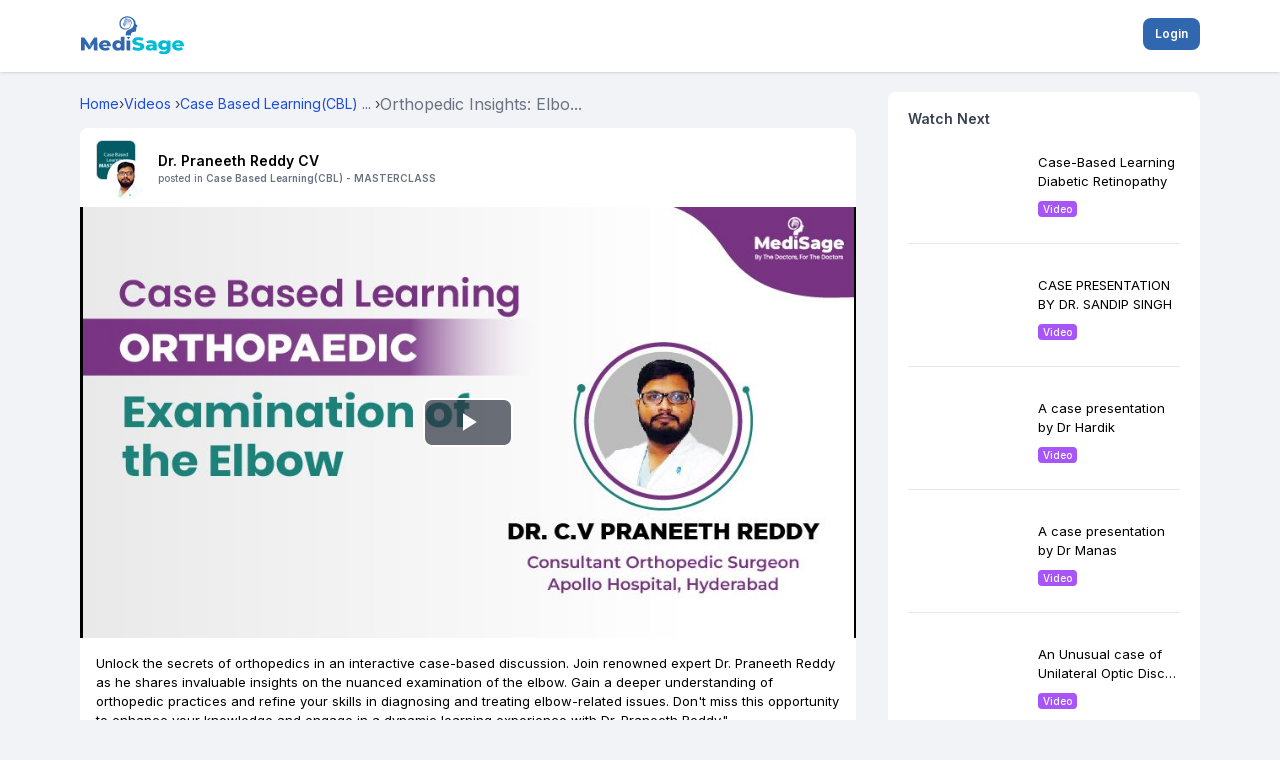

--- FILE ---
content_type: text/html; charset=utf-8
request_url: https://mymedisage.com/video/orthopedic-insights-elbow-examination-in-engaging-case-based-discussion
body_size: 9394
content:
<!DOCTYPE html><html lang="en"><head><meta charSet="utf-8"/><meta name="viewport" content="width=device-width"/><title>Unlock Orthopedic Insights with Dr. Praneeth Reddy</title><meta name="title" content="Unlock Orthopedic Insights with Dr. Praneeth Reddy"/><meta name="description" content="Join Dr. Praneeth Reddy for an interactive discussion on elbow examination and orthopedic practices. Enhance your skills today!"/><meta name="keywords" content="orthopedics, elbow examination, Dr. Praneeth Reddy, orthopedic practices, medical learning, case-based discussion, diagnosis, treatment"/><meta name="robots" content="index, follow"/><meta property="og:url" content="https://mymedisage.com/video/orthopedic-insights-elbow-examination-in-engaging-case-based-discussion"/><meta property="og:title" content="Unlock Orthopedic Insights with Dr. Praneeth Reddy"/><meta property="og:description" content="Join Dr. Praneeth Reddy for an interactive discussion on elbow examination and orthopedic practices. Enhance your skills today!"/><meta property="og:image" content="https://d3typ5yqytip29.cloudfront.net/video/1706771243__Thumbnail.jpg?format=webp"/><meta property="og:site_name" content="My Medisage"/><meta name="twitter:url" content="https://mymedisage.com/video/orthopedic-insights-elbow-examination-in-engaging-case-based-discussion"/><meta name="twitter:title" content="Unlock Orthopedic Insights with Dr. Praneeth Reddy"/><meta name="twitter:description" content="Join Dr. Praneeth Reddy for an interactive discussion on elbow examination and orthopedic practices. Enhance your skills today!"/><meta name="twitter:image" content="https://d3typ5yqytip29.cloudfront.net/video/1706771243__Thumbnail.jpg?format=webp"/><link rel="canonical" href="https://mymedisage.com/video/orthopedic-insights-elbow-examination-in-engaging-case-based-discussion"/><link rel="alternate" hrefLang="en-US" href="https://mymedisage.com/id/video/orthopedic-insights-elbow-examination-in-engaging-case-based-discussion"/><link rel="alternate" hrefLang="id" href="https://mymedisage.com/id/video/orthopedic-insights-elbow-examination-in-engaging-case-based-discussion"/><meta name="next-head-count" content="19"/><link rel="preconnect" href="https://fonts.googleapis.com"/><link rel="preconnect" href="https://fonts.gstatic.com" crossorigin="true"/><meta name="viewport" content="width=device-width, height=device-height, initial-scale=1.0, maximum-scale=1.0, target-densityDpi=device-dpi, user-scalable=no"/><meta name="google-adsense-account" content="ca-pub-1144482006019292"/><script async="" src="https://maps.googleapis.com/maps/api/js?key=AIzaSyBEPGf_dx_M325RPs6qsM7GLrBHR2Dq9Ak&amp;libraries=places"></script><script async="" src="https://pagead2.googlesyndication.com/pagead/js/adsbygoogle.js?client=ca-pub-1144482006019292" crossorigin="anonymous"></script><link rel="icon" href="/favicon.png"/><link rel="icon" type="image/x-icon" href="/favicon.ico"/><link rel="preconnect" href="https://fonts.gstatic.com" crossorigin /><link rel="preload" href="/_next/static/css/6c4c9e26ee3fa033.css" as="style"/><link rel="stylesheet" href="/_next/static/css/6c4c9e26ee3fa033.css" data-n-g=""/><link rel="preload" href="/_next/static/css/ec2e26be4aa559da.css" as="style"/><link rel="stylesheet" href="/_next/static/css/ec2e26be4aa559da.css" data-n-p=""/><noscript data-n-css=""></noscript><script defer="" nomodule="" src="/_next/static/chunks/polyfills-c67a75d1b6f99dc8.js"></script><script src="https://maps.googleapis.com/maps/api/js?key=AIzaSyBEPGf_dx_M325RPs6qsM7GLrBHR2Dq9Ak&amp;libraries=places" defer="" data-nscript="beforeInteractive"></script><script src="/_next/static/chunks/webpack-6594ebcc458e8c04.js" defer=""></script><script src="/_next/static/chunks/framework-8346e0dd4346780a.js" defer=""></script><script src="/_next/static/chunks/main-09b5b36358fa6d42.js" defer=""></script><script src="/_next/static/chunks/pages/_app-083be929a77f3fc1.js" defer=""></script><script src="/_next/static/chunks/cb355538-08b88dc23ab6f507.js" defer=""></script><script src="/_next/static/chunks/ebc70433-bd9afcbf0ce5cc3c.js" defer=""></script><script src="/_next/static/chunks/fea29d9f-a64e9db331d9d658.js" defer=""></script><script src="/_next/static/chunks/3a17f596-f0dbaac82817e21b.js" defer=""></script><script src="/_next/static/chunks/737a5600-4c7f70d68aee6a17.js" defer=""></script><script src="/_next/static/chunks/68c0a17d-43f7d3e85f4f1e91.js" defer=""></script><script src="/_next/static/chunks/2e3a845b-a6409a3505bff7cb.js" defer=""></script><script src="/_next/static/chunks/4577d2ec-5d91adeca5f47b50.js" defer=""></script><script src="/_next/static/chunks/69d2ed9c-efb43e16fe49842a.js" defer=""></script><script src="/_next/static/chunks/75fc9c18-77eb3eed1ce8b154.js" defer=""></script><script src="/_next/static/chunks/5d416436-8097b8af47e78345.js" defer=""></script><script src="/_next/static/chunks/d6e1aeb5-27ef111bab88194f.js" defer=""></script><script src="/_next/static/chunks/e21e5bbe-a94c56819860b288.js" defer=""></script><script src="/_next/static/chunks/2852872c-15b31a7081e6a868.js" defer=""></script><script src="/_next/static/chunks/4314-be7f92c1c0716c30.js" defer=""></script><script src="/_next/static/chunks/2777-c744c4edd31dd2ef.js" defer=""></script><script src="/_next/static/chunks/7870-dba547e967300521.js" defer=""></script><script src="/_next/static/chunks/8947-d11a9feb321635cd.js" defer=""></script><script src="/_next/static/chunks/4201-92e4473ad015019a.js" defer=""></script><script src="/_next/static/chunks/8015-52b22c15ae09a3bc.js" defer=""></script><script src="/_next/static/chunks/7536-a9c168e4ccd38be0.js" defer=""></script><script src="/_next/static/chunks/4439-bcfe670a8323e72e.js" defer=""></script><script src="/_next/static/chunks/615-d22fa968039d2b31.js" defer=""></script><script src="/_next/static/chunks/2216-8f231a831358d0f6.js" defer=""></script><script src="/_next/static/chunks/2133-a9565a2f810444dd.js" defer=""></script><script src="/_next/static/chunks/9077-577be35373674d61.js" defer=""></script><script src="/_next/static/chunks/795-3bb5c581a6a7fcb2.js" defer=""></script><script src="/_next/static/chunks/9712-767beb6a676ac678.js" defer=""></script><script src="/_next/static/chunks/6100-becfdcf380695c94.js" defer=""></script><script src="/_next/static/chunks/6826-c8ebafa2aa60bb6f.js" defer=""></script><script src="/_next/static/chunks/8532-7efa79a31a4da3a5.js" defer=""></script><script src="/_next/static/chunks/3808-3d051347f68c347f.js" defer=""></script><script src="/_next/static/chunks/582-cd628f331c0e64a8.js" defer=""></script><script src="/_next/static/chunks/5449-05be5ac62d1c450c.js" defer=""></script><script src="/_next/static/chunks/pages/video/%5Bid%5D-9c9bc19d6bd361fb.js" defer=""></script><script src="/_next/static/e12e933f626f35ceb0e2c74ae4c2887b7cba3fb4/_buildManifest.js" defer=""></script><script src="/_next/static/e12e933f626f35ceb0e2c74ae4c2887b7cba3fb4/_ssgManifest.js" defer=""></script><style data-href="https://fonts.googleapis.com/css2?family=Inter:wght@100;200;300;400;500;600;700;800&family=Instrument+Serif:ital@0;1&family=Micro+5&family=Big+Shoulders:opsz,wght@10..72,100..900&family=Instrument+Serif:ital@0;1&family=Micro+5&family=Big+Shoulders:opsz,wght@10..72,100..900&display=swap&">@font-face{font-family:'Big Shoulders';font-style:normal;font-weight:100;font-display:swap;src:url(https://fonts.gstatic.com/l/font?kit=qFdk35CPh40oITJ69S3GFqy5-BQAcbz7z7beObqv_PytqyTi33thrko9SOL9Aw&skey=223c3b2fa6edee3d&v=v4) format('woff')}@font-face{font-family:'Big Shoulders';font-style:normal;font-weight:100;font-display:swap;src:url(https://fonts.gstatic.com/l/font?kit=qFdk35CPh40oITJ69S3GFqy5-BQAcbz7z7beObq__PytqyTi33thrko9SOL9Aw&skey=223c3b2fa6edee3d&v=v4) format('woff')}@font-face{font-family:'Big Shoulders';font-style:normal;font-weight:100;font-display:swap;src:url(https://fonts.gstatic.com/l/font?kit=qFdk35CPh40oITJ69S3GFqy5-BQAcbz7z7beObrP_PytqyTi33thrko9SOL9Aw&skey=223c3b2fa6edee3d&v=v4) format('woff')}@font-face{font-family:'Big Shoulders';font-style:normal;font-weight:100;font-display:swap;src:url(https://fonts.gstatic.com/l/font?kit=qFdk35CPh40oITJ69S3GFqy5-BQAcbz7z7beObrv_PytqyTi33thrko9SOL9Aw&skey=223c3b2fa6edee3d&v=v4) format('woff')}@font-face{font-family:'Big Shoulders';font-style:normal;font-weight:100;font-display:swap;src:url(https://fonts.gstatic.com/l/font?kit=qFdk35CPh40oITJ69S3GFqy5-BQAcbz7z7beOboP_PytqyTi33thrko9SOL9Aw&skey=223c3b2fa6edee3d&v=v4) format('woff')}@font-face{font-family:'Big Shoulders';font-style:normal;font-weight:100;font-display:swap;src:url(https://fonts.gstatic.com/l/font?kit=qFdk35CPh40oITJ69S3GFqy5-BQAcbz7z7beOboH_PytqyTi33thrko9SOL9Aw&skey=223c3b2fa6edee3d&v=v4) format('woff')}@font-face{font-family:'Big Shoulders';font-style:normal;font-weight:100;font-display:swap;src:url(https://fonts.gstatic.com/l/font?kit=qFdk35CPh40oITJ69S3GFqy5-BQAcbz7z7beObof_PytqyTi33thrko9SOL9Aw&skey=223c3b2fa6edee3d&v=v4) format('woff')}@font-face{font-family:'Big Shoulders';font-style:normal;font-weight:100;font-display:swap;src:url(https://fonts.gstatic.com/l/font?kit=qFdk35CPh40oITJ69S3GFqy5-BQAcbz7z7beObov_PytqyTi33thrko9SOL9Aw&skey=223c3b2fa6edee3d&v=v4) format('woff')}@font-face{font-family:'Big Shoulders';font-style:normal;font-weight:100;font-display:swap;src:url(https://fonts.gstatic.com/l/font?kit=qFdk35CPh40oITJ69S3GFqy5-BQAcbz7z7beObpP_PytqyTi33thrko9SOL9Aw&skey=223c3b2fa6edee3d&v=v4) format('woff')}@font-face{font-family:'Big Shoulders';font-style:normal;font-weight:100;font-display:swap;src:url(https://fonts.gstatic.com/l/font?kit=qFdk35CPh40oITJ69S3GFqy5-BQAcbz7z7beObpv_PytqyTi33thrko9SOL9Aw&skey=223c3b2fa6edee3d&v=v4) format('woff')}@font-face{font-family:'Big Shoulders';font-style:normal;font-weight:100;font-display:swap;src:url(https://fonts.gstatic.com/l/font?kit=qFdk35CPh40oITJ69S3GFqy5-BQAcbz7z7beObqf__ytqyTi33thrko9SOL9Aw&skey=223c3b2fa6edee3d&v=v4) format('woff')}@font-face{font-family:'Big Shoulders';font-style:normal;font-weight:100;font-display:swap;src:url(https://fonts.gstatic.com/l/font?kit=qFdk35CPh40oITJ69S3GFqy5-BQAcbz7z7beObrP__ytqyTi33thrko9SOL9Aw&skey=223c3b2fa6edee3d&v=v4) format('woff')}@font-face{font-family:'Big Shoulders';font-style:normal;font-weight:100;font-display:swap;src:url(https://fonts.gstatic.com/l/font?kit=qFdk35CPh40oITJ69S3GFqy5-BQAcbz7z7beObr___ytqyTi33thrko9SOL9Aw&skey=223c3b2fa6edee3d&v=v4) format('woff')}@font-face{font-family:'Big Shoulders';font-style:normal;font-weight:100;font-display:swap;src:url(https://fonts.gstatic.com/l/font?kit=qFdk35CPh40oITJ69S3GFqy5-BQAcbz7z7beObof__ytqyTi33thrko9SOL9Aw&skey=223c3b2fa6edee3d&v=v4) format('woff')}@font-face{font-family:'Big Shoulders';font-style:normal;font-weight:200;font-display:swap;src:url(https://fonts.gstatic.com/l/font?kit=qFdk35CPh40oITJ69S3GFqy5-BQAcbz7z7beObqv_PytqyTi33thrko9yOP9Aw&skey=223c3b2fa6edee3d&v=v4) format('woff')}@font-face{font-family:'Big Shoulders';font-style:normal;font-weight:200;font-display:swap;src:url(https://fonts.gstatic.com/l/font?kit=qFdk35CPh40oITJ69S3GFqy5-BQAcbz7z7beObq__PytqyTi33thrko9yOP9Aw&skey=223c3b2fa6edee3d&v=v4) format('woff')}@font-face{font-family:'Big Shoulders';font-style:normal;font-weight:200;font-display:swap;src:url(https://fonts.gstatic.com/l/font?kit=qFdk35CPh40oITJ69S3GFqy5-BQAcbz7z7beObrP_PytqyTi33thrko9yOP9Aw&skey=223c3b2fa6edee3d&v=v4) format('woff')}@font-face{font-family:'Big Shoulders';font-style:normal;font-weight:200;font-display:swap;src:url(https://fonts.gstatic.com/l/font?kit=qFdk35CPh40oITJ69S3GFqy5-BQAcbz7z7beObrv_PytqyTi33thrko9yOP9Aw&skey=223c3b2fa6edee3d&v=v4) format('woff')}@font-face{font-family:'Big Shoulders';font-style:normal;font-weight:200;font-display:swap;src:url(https://fonts.gstatic.com/l/font?kit=qFdk35CPh40oITJ69S3GFqy5-BQAcbz7z7beOboP_PytqyTi33thrko9yOP9Aw&skey=223c3b2fa6edee3d&v=v4) format('woff')}@font-face{font-family:'Big Shoulders';font-style:normal;font-weight:200;font-display:swap;src:url(https://fonts.gstatic.com/l/font?kit=qFdk35CPh40oITJ69S3GFqy5-BQAcbz7z7beOboH_PytqyTi33thrko9yOP9Aw&skey=223c3b2fa6edee3d&v=v4) format('woff')}@font-face{font-family:'Big Shoulders';font-style:normal;font-weight:200;font-display:swap;src:url(https://fonts.gstatic.com/l/font?kit=qFdk35CPh40oITJ69S3GFqy5-BQAcbz7z7beObof_PytqyTi33thrko9yOP9Aw&skey=223c3b2fa6edee3d&v=v4) format('woff')}@font-face{font-family:'Big Shoulders';font-style:normal;font-weight:200;font-display:swap;src:url(https://fonts.gstatic.com/l/font?kit=qFdk35CPh40oITJ69S3GFqy5-BQAcbz7z7beObov_PytqyTi33thrko9yOP9Aw&skey=223c3b2fa6edee3d&v=v4) format('woff')}@font-face{font-family:'Big Shoulders';font-style:normal;font-weight:200;font-display:swap;src:url(https://fonts.gstatic.com/l/font?kit=qFdk35CPh40oITJ69S3GFqy5-BQAcbz7z7beObpP_PytqyTi33thrko9yOP9Aw&skey=223c3b2fa6edee3d&v=v4) format('woff')}@font-face{font-family:'Big Shoulders';font-style:normal;font-weight:200;font-display:swap;src:url(https://fonts.gstatic.com/l/font?kit=qFdk35CPh40oITJ69S3GFqy5-BQAcbz7z7beObpv_PytqyTi33thrko9yOP9Aw&skey=223c3b2fa6edee3d&v=v4) format('woff')}@font-face{font-family:'Big Shoulders';font-style:normal;font-weight:200;font-display:swap;src:url(https://fonts.gstatic.com/l/font?kit=qFdk35CPh40oITJ69S3GFqy5-BQAcbz7z7beObqf__ytqyTi33thrko9yOP9Aw&skey=223c3b2fa6edee3d&v=v4) format('woff')}@font-face{font-family:'Big Shoulders';font-style:normal;font-weight:200;font-display:swap;src:url(https://fonts.gstatic.com/l/font?kit=qFdk35CPh40oITJ69S3GFqy5-BQAcbz7z7beObrP__ytqyTi33thrko9yOP9Aw&skey=223c3b2fa6edee3d&v=v4) format('woff')}@font-face{font-family:'Big Shoulders';font-style:normal;font-weight:200;font-display:swap;src:url(https://fonts.gstatic.com/l/font?kit=qFdk35CPh40oITJ69S3GFqy5-BQAcbz7z7beObr___ytqyTi33thrko9yOP9Aw&skey=223c3b2fa6edee3d&v=v4) format('woff')}@font-face{font-family:'Big Shoulders';font-style:normal;font-weight:200;font-display:swap;src:url(https://fonts.gstatic.com/l/font?kit=qFdk35CPh40oITJ69S3GFqy5-BQAcbz7z7beObof__ytqyTi33thrko9yOP9Aw&skey=223c3b2fa6edee3d&v=v4) format('woff')}@font-face{font-family:'Big Shoulders';font-style:normal;font-weight:300;font-display:swap;src:url(https://fonts.gstatic.com/l/font?kit=qFdk35CPh40oITJ69S3GFqy5-BQAcbz7z7beObqv_PytqyTi33thrko9FuP9Aw&skey=223c3b2fa6edee3d&v=v4) format('woff')}@font-face{font-family:'Big Shoulders';font-style:normal;font-weight:300;font-display:swap;src:url(https://fonts.gstatic.com/l/font?kit=qFdk35CPh40oITJ69S3GFqy5-BQAcbz7z7beObq__PytqyTi33thrko9FuP9Aw&skey=223c3b2fa6edee3d&v=v4) format('woff')}@font-face{font-family:'Big Shoulders';font-style:normal;font-weight:300;font-display:swap;src:url(https://fonts.gstatic.com/l/font?kit=qFdk35CPh40oITJ69S3GFqy5-BQAcbz7z7beObrP_PytqyTi33thrko9FuP9Aw&skey=223c3b2fa6edee3d&v=v4) format('woff')}@font-face{font-family:'Big Shoulders';font-style:normal;font-weight:300;font-display:swap;src:url(https://fonts.gstatic.com/l/font?kit=qFdk35CPh40oITJ69S3GFqy5-BQAcbz7z7beObrv_PytqyTi33thrko9FuP9Aw&skey=223c3b2fa6edee3d&v=v4) format('woff')}@font-face{font-family:'Big Shoulders';font-style:normal;font-weight:300;font-display:swap;src:url(https://fonts.gstatic.com/l/font?kit=qFdk35CPh40oITJ69S3GFqy5-BQAcbz7z7beOboP_PytqyTi33thrko9FuP9Aw&skey=223c3b2fa6edee3d&v=v4) format('woff')}@font-face{font-family:'Big Shoulders';font-style:normal;font-weight:300;font-display:swap;src:url(https://fonts.gstatic.com/l/font?kit=qFdk35CPh40oITJ69S3GFqy5-BQAcbz7z7beOboH_PytqyTi33thrko9FuP9Aw&skey=223c3b2fa6edee3d&v=v4) format('woff')}@font-face{font-family:'Big Shoulders';font-style:normal;font-weight:300;font-display:swap;src:url(https://fonts.gstatic.com/l/font?kit=qFdk35CPh40oITJ69S3GFqy5-BQAcbz7z7beObof_PytqyTi33thrko9FuP9Aw&skey=223c3b2fa6edee3d&v=v4) format('woff')}@font-face{font-family:'Big Shoulders';font-style:normal;font-weight:300;font-display:swap;src:url(https://fonts.gstatic.com/l/font?kit=qFdk35CPh40oITJ69S3GFqy5-BQAcbz7z7beObov_PytqyTi33thrko9FuP9Aw&skey=223c3b2fa6edee3d&v=v4) format('woff')}@font-face{font-family:'Big Shoulders';font-style:normal;font-weight:300;font-display:swap;src:url(https://fonts.gstatic.com/l/font?kit=qFdk35CPh40oITJ69S3GFqy5-BQAcbz7z7beObpP_PytqyTi33thrko9FuP9Aw&skey=223c3b2fa6edee3d&v=v4) format('woff')}@font-face{font-family:'Big Shoulders';font-style:normal;font-weight:300;font-display:swap;src:url(https://fonts.gstatic.com/l/font?kit=qFdk35CPh40oITJ69S3GFqy5-BQAcbz7z7beObpv_PytqyTi33thrko9FuP9Aw&skey=223c3b2fa6edee3d&v=v4) format('woff')}@font-face{font-family:'Big Shoulders';font-style:normal;font-weight:300;font-display:swap;src:url(https://fonts.gstatic.com/l/font?kit=qFdk35CPh40oITJ69S3GFqy5-BQAcbz7z7beObqf__ytqyTi33thrko9FuP9Aw&skey=223c3b2fa6edee3d&v=v4) format('woff')}@font-face{font-family:'Big Shoulders';font-style:normal;font-weight:300;font-display:swap;src:url(https://fonts.gstatic.com/l/font?kit=qFdk35CPh40oITJ69S3GFqy5-BQAcbz7z7beObrP__ytqyTi33thrko9FuP9Aw&skey=223c3b2fa6edee3d&v=v4) format('woff')}@font-face{font-family:'Big Shoulders';font-style:normal;font-weight:300;font-display:swap;src:url(https://fonts.gstatic.com/l/font?kit=qFdk35CPh40oITJ69S3GFqy5-BQAcbz7z7beObr___ytqyTi33thrko9FuP9Aw&skey=223c3b2fa6edee3d&v=v4) format('woff')}@font-face{font-family:'Big Shoulders';font-style:normal;font-weight:300;font-display:swap;src:url(https://fonts.gstatic.com/l/font?kit=qFdk35CPh40oITJ69S3GFqy5-BQAcbz7z7beObof__ytqyTi33thrko9FuP9Aw&skey=223c3b2fa6edee3d&v=v4) format('woff')}@font-face{font-family:'Big Shoulders';font-style:normal;font-weight:400;font-display:swap;src:url(https://fonts.gstatic.com/l/font?kit=qFdk35CPh40oITJ69S3GFqy5-BQAcbz7z7beObqv_PytqyTi33thrko9SOP9Aw&skey=223c3b2fa6edee3d&v=v4) format('woff')}@font-face{font-family:'Big Shoulders';font-style:normal;font-weight:400;font-display:swap;src:url(https://fonts.gstatic.com/l/font?kit=qFdk35CPh40oITJ69S3GFqy5-BQAcbz7z7beObq__PytqyTi33thrko9SOP9Aw&skey=223c3b2fa6edee3d&v=v4) format('woff')}@font-face{font-family:'Big Shoulders';font-style:normal;font-weight:400;font-display:swap;src:url(https://fonts.gstatic.com/l/font?kit=qFdk35CPh40oITJ69S3GFqy5-BQAcbz7z7beObrP_PytqyTi33thrko9SOP9Aw&skey=223c3b2fa6edee3d&v=v4) format('woff')}@font-face{font-family:'Big Shoulders';font-style:normal;font-weight:400;font-display:swap;src:url(https://fonts.gstatic.com/l/font?kit=qFdk35CPh40oITJ69S3GFqy5-BQAcbz7z7beObrv_PytqyTi33thrko9SOP9Aw&skey=223c3b2fa6edee3d&v=v4) format('woff')}@font-face{font-family:'Big Shoulders';font-style:normal;font-weight:400;font-display:swap;src:url(https://fonts.gstatic.com/l/font?kit=qFdk35CPh40oITJ69S3GFqy5-BQAcbz7z7beOboP_PytqyTi33thrko9SOP9Aw&skey=223c3b2fa6edee3d&v=v4) format('woff')}@font-face{font-family:'Big Shoulders';font-style:normal;font-weight:400;font-display:swap;src:url(https://fonts.gstatic.com/l/font?kit=qFdk35CPh40oITJ69S3GFqy5-BQAcbz7z7beOboH_PytqyTi33thrko9SOP9Aw&skey=223c3b2fa6edee3d&v=v4) format('woff')}@font-face{font-family:'Big Shoulders';font-style:normal;font-weight:400;font-display:swap;src:url(https://fonts.gstatic.com/l/font?kit=qFdk35CPh40oITJ69S3GFqy5-BQAcbz7z7beObof_PytqyTi33thrko9SOP9Aw&skey=223c3b2fa6edee3d&v=v4) format('woff')}@font-face{font-family:'Big Shoulders';font-style:normal;font-weight:400;font-display:swap;src:url(https://fonts.gstatic.com/l/font?kit=qFdk35CPh40oITJ69S3GFqy5-BQAcbz7z7beObov_PytqyTi33thrko9SOP9Aw&skey=223c3b2fa6edee3d&v=v4) format('woff')}@font-face{font-family:'Big Shoulders';font-style:normal;font-weight:400;font-display:swap;src:url(https://fonts.gstatic.com/l/font?kit=qFdk35CPh40oITJ69S3GFqy5-BQAcbz7z7beObpP_PytqyTi33thrko9SOP9Aw&skey=223c3b2fa6edee3d&v=v4) format('woff')}@font-face{font-family:'Big Shoulders';font-style:normal;font-weight:400;font-display:swap;src:url(https://fonts.gstatic.com/l/font?kit=qFdk35CPh40oITJ69S3GFqy5-BQAcbz7z7beObpv_PytqyTi33thrko9SOP9Aw&skey=223c3b2fa6edee3d&v=v4) format('woff')}@font-face{font-family:'Big Shoulders';font-style:normal;font-weight:400;font-display:swap;src:url(https://fonts.gstatic.com/l/font?kit=qFdk35CPh40oITJ69S3GFqy5-BQAcbz7z7beObqf__ytqyTi33thrko9SOP9Aw&skey=223c3b2fa6edee3d&v=v4) format('woff')}@font-face{font-family:'Big Shoulders';font-style:normal;font-weight:400;font-display:swap;src:url(https://fonts.gstatic.com/l/font?kit=qFdk35CPh40oITJ69S3GFqy5-BQAcbz7z7beObrP__ytqyTi33thrko9SOP9Aw&skey=223c3b2fa6edee3d&v=v4) format('woff')}@font-face{font-family:'Big Shoulders';font-style:normal;font-weight:400;font-display:swap;src:url(https://fonts.gstatic.com/l/font?kit=qFdk35CPh40oITJ69S3GFqy5-BQAcbz7z7beObr___ytqyTi33thrko9SOP9Aw&skey=223c3b2fa6edee3d&v=v4) format('woff')}@font-face{font-family:'Big Shoulders';font-style:normal;font-weight:400;font-display:swap;src:url(https://fonts.gstatic.com/l/font?kit=qFdk35CPh40oITJ69S3GFqy5-BQAcbz7z7beObof__ytqyTi33thrko9SOP9Aw&skey=223c3b2fa6edee3d&v=v4) format('woff')}@font-face{font-family:'Big Shoulders';font-style:normal;font-weight:500;font-display:swap;src:url(https://fonts.gstatic.com/l/font?kit=qFdk35CPh40oITJ69S3GFqy5-BQAcbz7z7beObqv_PytqyTi33thrko9euP9Aw&skey=223c3b2fa6edee3d&v=v4) format('woff')}@font-face{font-family:'Big Shoulders';font-style:normal;font-weight:500;font-display:swap;src:url(https://fonts.gstatic.com/l/font?kit=qFdk35CPh40oITJ69S3GFqy5-BQAcbz7z7beObq__PytqyTi33thrko9euP9Aw&skey=223c3b2fa6edee3d&v=v4) format('woff')}@font-face{font-family:'Big Shoulders';font-style:normal;font-weight:500;font-display:swap;src:url(https://fonts.gstatic.com/l/font?kit=qFdk35CPh40oITJ69S3GFqy5-BQAcbz7z7beObrP_PytqyTi33thrko9euP9Aw&skey=223c3b2fa6edee3d&v=v4) format('woff')}@font-face{font-family:'Big Shoulders';font-style:normal;font-weight:500;font-display:swap;src:url(https://fonts.gstatic.com/l/font?kit=qFdk35CPh40oITJ69S3GFqy5-BQAcbz7z7beObrv_PytqyTi33thrko9euP9Aw&skey=223c3b2fa6edee3d&v=v4) format('woff')}@font-face{font-family:'Big Shoulders';font-style:normal;font-weight:500;font-display:swap;src:url(https://fonts.gstatic.com/l/font?kit=qFdk35CPh40oITJ69S3GFqy5-BQAcbz7z7beOboP_PytqyTi33thrko9euP9Aw&skey=223c3b2fa6edee3d&v=v4) format('woff')}@font-face{font-family:'Big Shoulders';font-style:normal;font-weight:500;font-display:swap;src:url(https://fonts.gstatic.com/l/font?kit=qFdk35CPh40oITJ69S3GFqy5-BQAcbz7z7beOboH_PytqyTi33thrko9euP9Aw&skey=223c3b2fa6edee3d&v=v4) format('woff')}@font-face{font-family:'Big Shoulders';font-style:normal;font-weight:500;font-display:swap;src:url(https://fonts.gstatic.com/l/font?kit=qFdk35CPh40oITJ69S3GFqy5-BQAcbz7z7beObof_PytqyTi33thrko9euP9Aw&skey=223c3b2fa6edee3d&v=v4) format('woff')}@font-face{font-family:'Big Shoulders';font-style:normal;font-weight:500;font-display:swap;src:url(https://fonts.gstatic.com/l/font?kit=qFdk35CPh40oITJ69S3GFqy5-BQAcbz7z7beObov_PytqyTi33thrko9euP9Aw&skey=223c3b2fa6edee3d&v=v4) format('woff')}@font-face{font-family:'Big Shoulders';font-style:normal;font-weight:500;font-display:swap;src:url(https://fonts.gstatic.com/l/font?kit=qFdk35CPh40oITJ69S3GFqy5-BQAcbz7z7beObpP_PytqyTi33thrko9euP9Aw&skey=223c3b2fa6edee3d&v=v4) format('woff')}@font-face{font-family:'Big Shoulders';font-style:normal;font-weight:500;font-display:swap;src:url(https://fonts.gstatic.com/l/font?kit=qFdk35CPh40oITJ69S3GFqy5-BQAcbz7z7beObpv_PytqyTi33thrko9euP9Aw&skey=223c3b2fa6edee3d&v=v4) format('woff')}@font-face{font-family:'Big Shoulders';font-style:normal;font-weight:500;font-display:swap;src:url(https://fonts.gstatic.com/l/font?kit=qFdk35CPh40oITJ69S3GFqy5-BQAcbz7z7beObqf__ytqyTi33thrko9euP9Aw&skey=223c3b2fa6edee3d&v=v4) format('woff')}@font-face{font-family:'Big Shoulders';font-style:normal;font-weight:500;font-display:swap;src:url(https://fonts.gstatic.com/l/font?kit=qFdk35CPh40oITJ69S3GFqy5-BQAcbz7z7beObrP__ytqyTi33thrko9euP9Aw&skey=223c3b2fa6edee3d&v=v4) format('woff')}@font-face{font-family:'Big Shoulders';font-style:normal;font-weight:500;font-display:swap;src:url(https://fonts.gstatic.com/l/font?kit=qFdk35CPh40oITJ69S3GFqy5-BQAcbz7z7beObr___ytqyTi33thrko9euP9Aw&skey=223c3b2fa6edee3d&v=v4) format('woff')}@font-face{font-family:'Big Shoulders';font-style:normal;font-weight:500;font-display:swap;src:url(https://fonts.gstatic.com/l/font?kit=qFdk35CPh40oITJ69S3GFqy5-BQAcbz7z7beObof__ytqyTi33thrko9euP9Aw&skey=223c3b2fa6edee3d&v=v4) format('woff')}@font-face{font-family:'Big Shoulders';font-style:normal;font-weight:600;font-display:swap;src:url(https://fonts.gstatic.com/l/font?kit=qFdk35CPh40oITJ69S3GFqy5-BQAcbz7z7beObqv_PytqyTi33thrko9luT9Aw&skey=223c3b2fa6edee3d&v=v4) format('woff')}@font-face{font-family:'Big Shoulders';font-style:normal;font-weight:600;font-display:swap;src:url(https://fonts.gstatic.com/l/font?kit=qFdk35CPh40oITJ69S3GFqy5-BQAcbz7z7beObq__PytqyTi33thrko9luT9Aw&skey=223c3b2fa6edee3d&v=v4) format('woff')}@font-face{font-family:'Big Shoulders';font-style:normal;font-weight:600;font-display:swap;src:url(https://fonts.gstatic.com/l/font?kit=qFdk35CPh40oITJ69S3GFqy5-BQAcbz7z7beObrP_PytqyTi33thrko9luT9Aw&skey=223c3b2fa6edee3d&v=v4) format('woff')}@font-face{font-family:'Big Shoulders';font-style:normal;font-weight:600;font-display:swap;src:url(https://fonts.gstatic.com/l/font?kit=qFdk35CPh40oITJ69S3GFqy5-BQAcbz7z7beObrv_PytqyTi33thrko9luT9Aw&skey=223c3b2fa6edee3d&v=v4) format('woff')}@font-face{font-family:'Big Shoulders';font-style:normal;font-weight:600;font-display:swap;src:url(https://fonts.gstatic.com/l/font?kit=qFdk35CPh40oITJ69S3GFqy5-BQAcbz7z7beOboP_PytqyTi33thrko9luT9Aw&skey=223c3b2fa6edee3d&v=v4) format('woff')}@font-face{font-family:'Big Shoulders';font-style:normal;font-weight:600;font-display:swap;src:url(https://fonts.gstatic.com/l/font?kit=qFdk35CPh40oITJ69S3GFqy5-BQAcbz7z7beOboH_PytqyTi33thrko9luT9Aw&skey=223c3b2fa6edee3d&v=v4) format('woff')}@font-face{font-family:'Big Shoulders';font-style:normal;font-weight:600;font-display:swap;src:url(https://fonts.gstatic.com/l/font?kit=qFdk35CPh40oITJ69S3GFqy5-BQAcbz7z7beObof_PytqyTi33thrko9luT9Aw&skey=223c3b2fa6edee3d&v=v4) format('woff')}@font-face{font-family:'Big Shoulders';font-style:normal;font-weight:600;font-display:swap;src:url(https://fonts.gstatic.com/l/font?kit=qFdk35CPh40oITJ69S3GFqy5-BQAcbz7z7beObov_PytqyTi33thrko9luT9Aw&skey=223c3b2fa6edee3d&v=v4) format('woff')}@font-face{font-family:'Big Shoulders';font-style:normal;font-weight:600;font-display:swap;src:url(https://fonts.gstatic.com/l/font?kit=qFdk35CPh40oITJ69S3GFqy5-BQAcbz7z7beObpP_PytqyTi33thrko9luT9Aw&skey=223c3b2fa6edee3d&v=v4) format('woff')}@font-face{font-family:'Big Shoulders';font-style:normal;font-weight:600;font-display:swap;src:url(https://fonts.gstatic.com/l/font?kit=qFdk35CPh40oITJ69S3GFqy5-BQAcbz7z7beObpv_PytqyTi33thrko9luT9Aw&skey=223c3b2fa6edee3d&v=v4) format('woff')}@font-face{font-family:'Big Shoulders';font-style:normal;font-weight:600;font-display:swap;src:url(https://fonts.gstatic.com/l/font?kit=qFdk35CPh40oITJ69S3GFqy5-BQAcbz7z7beObqf__ytqyTi33thrko9luT9Aw&skey=223c3b2fa6edee3d&v=v4) format('woff')}@font-face{font-family:'Big Shoulders';font-style:normal;font-weight:600;font-display:swap;src:url(https://fonts.gstatic.com/l/font?kit=qFdk35CPh40oITJ69S3GFqy5-BQAcbz7z7beObrP__ytqyTi33thrko9luT9Aw&skey=223c3b2fa6edee3d&v=v4) format('woff')}@font-face{font-family:'Big Shoulders';font-style:normal;font-weight:600;font-display:swap;src:url(https://fonts.gstatic.com/l/font?kit=qFdk35CPh40oITJ69S3GFqy5-BQAcbz7z7beObr___ytqyTi33thrko9luT9Aw&skey=223c3b2fa6edee3d&v=v4) format('woff')}@font-face{font-family:'Big Shoulders';font-style:normal;font-weight:600;font-display:swap;src:url(https://fonts.gstatic.com/l/font?kit=qFdk35CPh40oITJ69S3GFqy5-BQAcbz7z7beObof__ytqyTi33thrko9luT9Aw&skey=223c3b2fa6edee3d&v=v4) format('woff')}@font-face{font-family:'Big Shoulders';font-style:normal;font-weight:700;font-display:swap;src:url(https://fonts.gstatic.com/l/font?kit=qFdk35CPh40oITJ69S3GFqy5-BQAcbz7z7beObqv_PytqyTi33thrko9r-T9Aw&skey=223c3b2fa6edee3d&v=v4) format('woff')}@font-face{font-family:'Big Shoulders';font-style:normal;font-weight:700;font-display:swap;src:url(https://fonts.gstatic.com/l/font?kit=qFdk35CPh40oITJ69S3GFqy5-BQAcbz7z7beObq__PytqyTi33thrko9r-T9Aw&skey=223c3b2fa6edee3d&v=v4) format('woff')}@font-face{font-family:'Big Shoulders';font-style:normal;font-weight:700;font-display:swap;src:url(https://fonts.gstatic.com/l/font?kit=qFdk35CPh40oITJ69S3GFqy5-BQAcbz7z7beObrP_PytqyTi33thrko9r-T9Aw&skey=223c3b2fa6edee3d&v=v4) format('woff')}@font-face{font-family:'Big Shoulders';font-style:normal;font-weight:700;font-display:swap;src:url(https://fonts.gstatic.com/l/font?kit=qFdk35CPh40oITJ69S3GFqy5-BQAcbz7z7beObrv_PytqyTi33thrko9r-T9Aw&skey=223c3b2fa6edee3d&v=v4) format('woff')}@font-face{font-family:'Big Shoulders';font-style:normal;font-weight:700;font-display:swap;src:url(https://fonts.gstatic.com/l/font?kit=qFdk35CPh40oITJ69S3GFqy5-BQAcbz7z7beOboP_PytqyTi33thrko9r-T9Aw&skey=223c3b2fa6edee3d&v=v4) format('woff')}@font-face{font-family:'Big Shoulders';font-style:normal;font-weight:700;font-display:swap;src:url(https://fonts.gstatic.com/l/font?kit=qFdk35CPh40oITJ69S3GFqy5-BQAcbz7z7beOboH_PytqyTi33thrko9r-T9Aw&skey=223c3b2fa6edee3d&v=v4) format('woff')}@font-face{font-family:'Big Shoulders';font-style:normal;font-weight:700;font-display:swap;src:url(https://fonts.gstatic.com/l/font?kit=qFdk35CPh40oITJ69S3GFqy5-BQAcbz7z7beObof_PytqyTi33thrko9r-T9Aw&skey=223c3b2fa6edee3d&v=v4) format('woff')}@font-face{font-family:'Big Shoulders';font-style:normal;font-weight:700;font-display:swap;src:url(https://fonts.gstatic.com/l/font?kit=qFdk35CPh40oITJ69S3GFqy5-BQAcbz7z7beObov_PytqyTi33thrko9r-T9Aw&skey=223c3b2fa6edee3d&v=v4) format('woff')}@font-face{font-family:'Big Shoulders';font-style:normal;font-weight:700;font-display:swap;src:url(https://fonts.gstatic.com/l/font?kit=qFdk35CPh40oITJ69S3GFqy5-BQAcbz7z7beObpP_PytqyTi33thrko9r-T9Aw&skey=223c3b2fa6edee3d&v=v4) format('woff')}@font-face{font-family:'Big Shoulders';font-style:normal;font-weight:700;font-display:swap;src:url(https://fonts.gstatic.com/l/font?kit=qFdk35CPh40oITJ69S3GFqy5-BQAcbz7z7beObpv_PytqyTi33thrko9r-T9Aw&skey=223c3b2fa6edee3d&v=v4) format('woff')}@font-face{font-family:'Big Shoulders';font-style:normal;font-weight:700;font-display:swap;src:url(https://fonts.gstatic.com/l/font?kit=qFdk35CPh40oITJ69S3GFqy5-BQAcbz7z7beObqf__ytqyTi33thrko9r-T9Aw&skey=223c3b2fa6edee3d&v=v4) format('woff')}@font-face{font-family:'Big Shoulders';font-style:normal;font-weight:700;font-display:swap;src:url(https://fonts.gstatic.com/l/font?kit=qFdk35CPh40oITJ69S3GFqy5-BQAcbz7z7beObrP__ytqyTi33thrko9r-T9Aw&skey=223c3b2fa6edee3d&v=v4) format('woff')}@font-face{font-family:'Big Shoulders';font-style:normal;font-weight:700;font-display:swap;src:url(https://fonts.gstatic.com/l/font?kit=qFdk35CPh40oITJ69S3GFqy5-BQAcbz7z7beObr___ytqyTi33thrko9r-T9Aw&skey=223c3b2fa6edee3d&v=v4) format('woff')}@font-face{font-family:'Big Shoulders';font-style:normal;font-weight:700;font-display:swap;src:url(https://fonts.gstatic.com/l/font?kit=qFdk35CPh40oITJ69S3GFqy5-BQAcbz7z7beObof__ytqyTi33thrko9r-T9Aw&skey=223c3b2fa6edee3d&v=v4) format('woff')}@font-face{font-family:'Big Shoulders';font-style:normal;font-weight:800;font-display:swap;src:url(https://fonts.gstatic.com/l/font?kit=qFdk35CPh40oITJ69S3GFqy5-BQAcbz7z7beObqv_PytqyTi33thrko9yOT9Aw&skey=223c3b2fa6edee3d&v=v4) format('woff')}@font-face{font-family:'Big Shoulders';font-style:normal;font-weight:800;font-display:swap;src:url(https://fonts.gstatic.com/l/font?kit=qFdk35CPh40oITJ69S3GFqy5-BQAcbz7z7beObq__PytqyTi33thrko9yOT9Aw&skey=223c3b2fa6edee3d&v=v4) format('woff')}@font-face{font-family:'Big Shoulders';font-style:normal;font-weight:800;font-display:swap;src:url(https://fonts.gstatic.com/l/font?kit=qFdk35CPh40oITJ69S3GFqy5-BQAcbz7z7beObrP_PytqyTi33thrko9yOT9Aw&skey=223c3b2fa6edee3d&v=v4) format('woff')}@font-face{font-family:'Big Shoulders';font-style:normal;font-weight:800;font-display:swap;src:url(https://fonts.gstatic.com/l/font?kit=qFdk35CPh40oITJ69S3GFqy5-BQAcbz7z7beObrv_PytqyTi33thrko9yOT9Aw&skey=223c3b2fa6edee3d&v=v4) format('woff')}@font-face{font-family:'Big Shoulders';font-style:normal;font-weight:800;font-display:swap;src:url(https://fonts.gstatic.com/l/font?kit=qFdk35CPh40oITJ69S3GFqy5-BQAcbz7z7beOboP_PytqyTi33thrko9yOT9Aw&skey=223c3b2fa6edee3d&v=v4) format('woff')}@font-face{font-family:'Big Shoulders';font-style:normal;font-weight:800;font-display:swap;src:url(https://fonts.gstatic.com/l/font?kit=qFdk35CPh40oITJ69S3GFqy5-BQAcbz7z7beOboH_PytqyTi33thrko9yOT9Aw&skey=223c3b2fa6edee3d&v=v4) format('woff')}@font-face{font-family:'Big Shoulders';font-style:normal;font-weight:800;font-display:swap;src:url(https://fonts.gstatic.com/l/font?kit=qFdk35CPh40oITJ69S3GFqy5-BQAcbz7z7beObof_PytqyTi33thrko9yOT9Aw&skey=223c3b2fa6edee3d&v=v4) format('woff')}@font-face{font-family:'Big Shoulders';font-style:normal;font-weight:800;font-display:swap;src:url(https://fonts.gstatic.com/l/font?kit=qFdk35CPh40oITJ69S3GFqy5-BQAcbz7z7beObov_PytqyTi33thrko9yOT9Aw&skey=223c3b2fa6edee3d&v=v4) format('woff')}@font-face{font-family:'Big Shoulders';font-style:normal;font-weight:800;font-display:swap;src:url(https://fonts.gstatic.com/l/font?kit=qFdk35CPh40oITJ69S3GFqy5-BQAcbz7z7beObpP_PytqyTi33thrko9yOT9Aw&skey=223c3b2fa6edee3d&v=v4) format('woff')}@font-face{font-family:'Big Shoulders';font-style:normal;font-weight:800;font-display:swap;src:url(https://fonts.gstatic.com/l/font?kit=qFdk35CPh40oITJ69S3GFqy5-BQAcbz7z7beObpv_PytqyTi33thrko9yOT9Aw&skey=223c3b2fa6edee3d&v=v4) format('woff')}@font-face{font-family:'Big Shoulders';font-style:normal;font-weight:800;font-display:swap;src:url(https://fonts.gstatic.com/l/font?kit=qFdk35CPh40oITJ69S3GFqy5-BQAcbz7z7beObqf__ytqyTi33thrko9yOT9Aw&skey=223c3b2fa6edee3d&v=v4) format('woff')}@font-face{font-family:'Big Shoulders';font-style:normal;font-weight:800;font-display:swap;src:url(https://fonts.gstatic.com/l/font?kit=qFdk35CPh40oITJ69S3GFqy5-BQAcbz7z7beObrP__ytqyTi33thrko9yOT9Aw&skey=223c3b2fa6edee3d&v=v4) format('woff')}@font-face{font-family:'Big Shoulders';font-style:normal;font-weight:800;font-display:swap;src:url(https://fonts.gstatic.com/l/font?kit=qFdk35CPh40oITJ69S3GFqy5-BQAcbz7z7beObr___ytqyTi33thrko9yOT9Aw&skey=223c3b2fa6edee3d&v=v4) format('woff')}@font-face{font-family:'Big Shoulders';font-style:normal;font-weight:800;font-display:swap;src:url(https://fonts.gstatic.com/l/font?kit=qFdk35CPh40oITJ69S3GFqy5-BQAcbz7z7beObof__ytqyTi33thrko9yOT9Aw&skey=223c3b2fa6edee3d&v=v4) format('woff')}@font-face{font-family:'Big Shoulders';font-style:normal;font-weight:900;font-display:swap;src:url(https://fonts.gstatic.com/l/font?kit=qFdk35CPh40oITJ69S3GFqy5-BQAcbz7z7beObqv_PytqyTi33thrko94eT9Aw&skey=223c3b2fa6edee3d&v=v4) format('woff')}@font-face{font-family:'Big Shoulders';font-style:normal;font-weight:900;font-display:swap;src:url(https://fonts.gstatic.com/l/font?kit=qFdk35CPh40oITJ69S3GFqy5-BQAcbz7z7beObq__PytqyTi33thrko94eT9Aw&skey=223c3b2fa6edee3d&v=v4) format('woff')}@font-face{font-family:'Big Shoulders';font-style:normal;font-weight:900;font-display:swap;src:url(https://fonts.gstatic.com/l/font?kit=qFdk35CPh40oITJ69S3GFqy5-BQAcbz7z7beObrP_PytqyTi33thrko94eT9Aw&skey=223c3b2fa6edee3d&v=v4) format('woff')}@font-face{font-family:'Big Shoulders';font-style:normal;font-weight:900;font-display:swap;src:url(https://fonts.gstatic.com/l/font?kit=qFdk35CPh40oITJ69S3GFqy5-BQAcbz7z7beObrv_PytqyTi33thrko94eT9Aw&skey=223c3b2fa6edee3d&v=v4) format('woff')}@font-face{font-family:'Big Shoulders';font-style:normal;font-weight:900;font-display:swap;src:url(https://fonts.gstatic.com/l/font?kit=qFdk35CPh40oITJ69S3GFqy5-BQAcbz7z7beOboP_PytqyTi33thrko94eT9Aw&skey=223c3b2fa6edee3d&v=v4) format('woff')}@font-face{font-family:'Big Shoulders';font-style:normal;font-weight:900;font-display:swap;src:url(https://fonts.gstatic.com/l/font?kit=qFdk35CPh40oITJ69S3GFqy5-BQAcbz7z7beOboH_PytqyTi33thrko94eT9Aw&skey=223c3b2fa6edee3d&v=v4) format('woff')}@font-face{font-family:'Big Shoulders';font-style:normal;font-weight:900;font-display:swap;src:url(https://fonts.gstatic.com/l/font?kit=qFdk35CPh40oITJ69S3GFqy5-BQAcbz7z7beObof_PytqyTi33thrko94eT9Aw&skey=223c3b2fa6edee3d&v=v4) format('woff')}@font-face{font-family:'Big Shoulders';font-style:normal;font-weight:900;font-display:swap;src:url(https://fonts.gstatic.com/l/font?kit=qFdk35CPh40oITJ69S3GFqy5-BQAcbz7z7beObov_PytqyTi33thrko94eT9Aw&skey=223c3b2fa6edee3d&v=v4) format('woff')}@font-face{font-family:'Big Shoulders';font-style:normal;font-weight:900;font-display:swap;src:url(https://fonts.gstatic.com/l/font?kit=qFdk35CPh40oITJ69S3GFqy5-BQAcbz7z7beObpP_PytqyTi33thrko94eT9Aw&skey=223c3b2fa6edee3d&v=v4) format('woff')}@font-face{font-family:'Big Shoulders';font-style:normal;font-weight:900;font-display:swap;src:url(https://fonts.gstatic.com/l/font?kit=qFdk35CPh40oITJ69S3GFqy5-BQAcbz7z7beObpv_PytqyTi33thrko94eT9Aw&skey=223c3b2fa6edee3d&v=v4) format('woff')}@font-face{font-family:'Big Shoulders';font-style:normal;font-weight:900;font-display:swap;src:url(https://fonts.gstatic.com/l/font?kit=qFdk35CPh40oITJ69S3GFqy5-BQAcbz7z7beObqf__ytqyTi33thrko94eT9Aw&skey=223c3b2fa6edee3d&v=v4) format('woff')}@font-face{font-family:'Big Shoulders';font-style:normal;font-weight:900;font-display:swap;src:url(https://fonts.gstatic.com/l/font?kit=qFdk35CPh40oITJ69S3GFqy5-BQAcbz7z7beObrP__ytqyTi33thrko94eT9Aw&skey=223c3b2fa6edee3d&v=v4) format('woff')}@font-face{font-family:'Big Shoulders';font-style:normal;font-weight:900;font-display:swap;src:url(https://fonts.gstatic.com/l/font?kit=qFdk35CPh40oITJ69S3GFqy5-BQAcbz7z7beObr___ytqyTi33thrko94eT9Aw&skey=223c3b2fa6edee3d&v=v4) format('woff')}@font-face{font-family:'Big Shoulders';font-style:normal;font-weight:900;font-display:swap;src:url(https://fonts.gstatic.com/l/font?kit=qFdk35CPh40oITJ69S3GFqy5-BQAcbz7z7beObof__ytqyTi33thrko94eT9Aw&skey=223c3b2fa6edee3d&v=v4) format('woff')}@font-face{font-family:'Instrument Serif';font-style:italic;font-weight:400;font-display:swap;src:url(https://fonts.gstatic.com/l/font?kit=jizHRFtNs2ka5fXjeivQ4LroWlx-6zATiA&skey=1319132b16075d60&v=v5) format('woff')}@font-face{font-family:'Instrument Serif';font-style:normal;font-weight:400;font-display:swap;src:url(https://fonts.gstatic.com/l/font?kit=jizBRFtNs2ka5fXjeivQ4LroWlx-2zE&skey=8f4195a287ef110c&v=v5) format('woff')}@font-face{font-family:'Inter';font-style:normal;font-weight:100;font-display:swap;src:url(https://fonts.gstatic.com/l/font?kit=UcCO3FwrK3iLTeHuS_nVMrMxCp50SjIw2boKoduKmMEVuLyeMZs&skey=c491285d6722e4fa&v=v20) format('woff')}@font-face{font-family:'Inter';font-style:normal;font-weight:200;font-display:swap;src:url(https://fonts.gstatic.com/l/font?kit=UcCO3FwrK3iLTeHuS_nVMrMxCp50SjIw2boKoduKmMEVuDyfMZs&skey=c491285d6722e4fa&v=v20) format('woff')}@font-face{font-family:'Inter';font-style:normal;font-weight:300;font-display:swap;src:url(https://fonts.gstatic.com/l/font?kit=UcCO3FwrK3iLTeHuS_nVMrMxCp50SjIw2boKoduKmMEVuOKfMZs&skey=c491285d6722e4fa&v=v20) format('woff')}@font-face{font-family:'Inter';font-style:normal;font-weight:400;font-display:swap;src:url(https://fonts.gstatic.com/l/font?kit=UcCO3FwrK3iLTeHuS_nVMrMxCp50SjIw2boKoduKmMEVuLyfMZs&skey=c491285d6722e4fa&v=v20) format('woff')}@font-face{font-family:'Inter';font-style:normal;font-weight:500;font-display:swap;src:url(https://fonts.gstatic.com/l/font?kit=UcCO3FwrK3iLTeHuS_nVMrMxCp50SjIw2boKoduKmMEVuI6fMZs&skey=c491285d6722e4fa&v=v20) format('woff')}@font-face{font-family:'Inter';font-style:normal;font-weight:600;font-display:swap;src:url(https://fonts.gstatic.com/l/font?kit=UcCO3FwrK3iLTeHuS_nVMrMxCp50SjIw2boKoduKmMEVuGKYMZs&skey=c491285d6722e4fa&v=v20) format('woff')}@font-face{font-family:'Inter';font-style:normal;font-weight:700;font-display:swap;src:url(https://fonts.gstatic.com/l/font?kit=UcCO3FwrK3iLTeHuS_nVMrMxCp50SjIw2boKoduKmMEVuFuYMZs&skey=c491285d6722e4fa&v=v20) format('woff')}@font-face{font-family:'Inter';font-style:normal;font-weight:800;font-display:swap;src:url(https://fonts.gstatic.com/l/font?kit=UcCO3FwrK3iLTeHuS_nVMrMxCp50SjIw2boKoduKmMEVuDyYMZs&skey=c491285d6722e4fa&v=v20) format('woff')}@font-face{font-family:'Micro 5';font-style:normal;font-weight:400;font-display:swap;src:url(https://fonts.gstatic.com/l/font?kit=H4cnBX2MkcfEngTr0gU&skey=698c832f1f339ffa&v=v2) format('woff')}@font-face{font-family:'Big Shoulders';font-style:normal;font-weight:100 900;font-display:swap;src:url(https://fonts.gstatic.com/s/bigshoulders/v4/qFdC35CPh40oITJ69S3GFqy50hcojnA4PLDzOA.woff2) format('woff2');unicode-range:U+0102-0103,U+0110-0111,U+0128-0129,U+0168-0169,U+01A0-01A1,U+01AF-01B0,U+0300-0301,U+0303-0304,U+0308-0309,U+0323,U+0329,U+1EA0-1EF9,U+20AB}@font-face{font-family:'Big Shoulders';font-style:normal;font-weight:100 900;font-display:swap;src:url(https://fonts.gstatic.com/s/bigshoulders/v4/qFdC35CPh40oITJ69S3GFqy50hYojnA4PLDzOA.woff2) format('woff2');unicode-range:U+0100-02BA,U+02BD-02C5,U+02C7-02CC,U+02CE-02D7,U+02DD-02FF,U+0304,U+0308,U+0329,U+1D00-1DBF,U+1E00-1E9F,U+1EF2-1EFF,U+2020,U+20A0-20AB,U+20AD-20C0,U+2113,U+2C60-2C7F,U+A720-A7FF}@font-face{font-family:'Big Shoulders';font-style:normal;font-weight:100 900;font-display:swap;src:url(https://fonts.gstatic.com/s/bigshoulders/v4/qFdC35CPh40oITJ69S3GFqy50hgojnA4PLA.woff2) format('woff2');unicode-range:U+0000-00FF,U+0131,U+0152-0153,U+02BB-02BC,U+02C6,U+02DA,U+02DC,U+0304,U+0308,U+0329,U+2000-206F,U+20AC,U+2122,U+2191,U+2193,U+2212,U+2215,U+FEFF,U+FFFD}@font-face{font-family:'Instrument Serif';font-style:italic;font-weight:400;font-display:swap;src:url(https://fonts.gstatic.com/s/instrumentserif/v5/jizHRFtNs2ka5fXjeivQ4LroWlx-6zAjgn7Motmp5r61.woff2) format('woff2');unicode-range:U+0100-02BA,U+02BD-02C5,U+02C7-02CC,U+02CE-02D7,U+02DD-02FF,U+0304,U+0308,U+0329,U+1D00-1DBF,U+1E00-1E9F,U+1EF2-1EFF,U+2020,U+20A0-20AB,U+20AD-20C0,U+2113,U+2C60-2C7F,U+A720-A7FF}@font-face{font-family:'Instrument Serif';font-style:italic;font-weight:400;font-display:swap;src:url(https://fonts.gstatic.com/s/instrumentserif/v5/jizHRFtNs2ka5fXjeivQ4LroWlx-6zAjjH7Motmp5g.woff2) format('woff2');unicode-range:U+0000-00FF,U+0131,U+0152-0153,U+02BB-02BC,U+02C6,U+02DA,U+02DC,U+0304,U+0308,U+0329,U+2000-206F,U+20AC,U+2122,U+2191,U+2193,U+2212,U+2215,U+FEFF,U+FFFD}@font-face{font-family:'Instrument Serif';font-style:normal;font-weight:400;font-display:swap;src:url(https://fonts.gstatic.com/s/instrumentserif/v5/jizBRFtNs2ka5fXjeivQ4LroWlx-6zsTjnTLgNuZ5w.woff2) format('woff2');unicode-range:U+0100-02BA,U+02BD-02C5,U+02C7-02CC,U+02CE-02D7,U+02DD-02FF,U+0304,U+0308,U+0329,U+1D00-1DBF,U+1E00-1E9F,U+1EF2-1EFF,U+2020,U+20A0-20AB,U+20AD-20C0,U+2113,U+2C60-2C7F,U+A720-A7FF}@font-face{font-family:'Instrument Serif';font-style:normal;font-weight:400;font-display:swap;src:url(https://fonts.gstatic.com/s/instrumentserif/v5/jizBRFtNs2ka5fXjeivQ4LroWlx-6zUTjnTLgNs.woff2) format('woff2');unicode-range:U+0000-00FF,U+0131,U+0152-0153,U+02BB-02BC,U+02C6,U+02DA,U+02DC,U+0304,U+0308,U+0329,U+2000-206F,U+20AC,U+2122,U+2191,U+2193,U+2212,U+2215,U+FEFF,U+FFFD}@font-face{font-family:'Inter';font-style:normal;font-weight:100;font-display:swap;src:url(https://fonts.gstatic.com/s/inter/v20/UcC73FwrK3iLTeHuS_nVMrMxCp50SjIa2JL7W0Q5n-wU.woff2) format('woff2');unicode-range:U+0460-052F,U+1C80-1C8A,U+20B4,U+2DE0-2DFF,U+A640-A69F,U+FE2E-FE2F}@font-face{font-family:'Inter';font-style:normal;font-weight:100;font-display:swap;src:url(https://fonts.gstatic.com/s/inter/v20/UcC73FwrK3iLTeHuS_nVMrMxCp50SjIa0ZL7W0Q5n-wU.woff2) format('woff2');unicode-range:U+0301,U+0400-045F,U+0490-0491,U+04B0-04B1,U+2116}@font-face{font-family:'Inter';font-style:normal;font-weight:100;font-display:swap;src:url(https://fonts.gstatic.com/s/inter/v20/UcC73FwrK3iLTeHuS_nVMrMxCp50SjIa2ZL7W0Q5n-wU.woff2) format('woff2');unicode-range:U+1F00-1FFF}@font-face{font-family:'Inter';font-style:normal;font-weight:100;font-display:swap;src:url(https://fonts.gstatic.com/s/inter/v20/UcC73FwrK3iLTeHuS_nVMrMxCp50SjIa1pL7W0Q5n-wU.woff2) format('woff2');unicode-range:U+0370-0377,U+037A-037F,U+0384-038A,U+038C,U+038E-03A1,U+03A3-03FF}@font-face{font-family:'Inter';font-style:normal;font-weight:100;font-display:swap;src:url(https://fonts.gstatic.com/s/inter/v20/UcC73FwrK3iLTeHuS_nVMrMxCp50SjIa2pL7W0Q5n-wU.woff2) format('woff2');unicode-range:U+0102-0103,U+0110-0111,U+0128-0129,U+0168-0169,U+01A0-01A1,U+01AF-01B0,U+0300-0301,U+0303-0304,U+0308-0309,U+0323,U+0329,U+1EA0-1EF9,U+20AB}@font-face{font-family:'Inter';font-style:normal;font-weight:100;font-display:swap;src:url(https://fonts.gstatic.com/s/inter/v20/UcC73FwrK3iLTeHuS_nVMrMxCp50SjIa25L7W0Q5n-wU.woff2) format('woff2');unicode-range:U+0100-02BA,U+02BD-02C5,U+02C7-02CC,U+02CE-02D7,U+02DD-02FF,U+0304,U+0308,U+0329,U+1D00-1DBF,U+1E00-1E9F,U+1EF2-1EFF,U+2020,U+20A0-20AB,U+20AD-20C0,U+2113,U+2C60-2C7F,U+A720-A7FF}@font-face{font-family:'Inter';font-style:normal;font-weight:100;font-display:swap;src:url(https://fonts.gstatic.com/s/inter/v20/UcC73FwrK3iLTeHuS_nVMrMxCp50SjIa1ZL7W0Q5nw.woff2) format('woff2');unicode-range:U+0000-00FF,U+0131,U+0152-0153,U+02BB-02BC,U+02C6,U+02DA,U+02DC,U+0304,U+0308,U+0329,U+2000-206F,U+20AC,U+2122,U+2191,U+2193,U+2212,U+2215,U+FEFF,U+FFFD}@font-face{font-family:'Inter';font-style:normal;font-weight:200;font-display:swap;src:url(https://fonts.gstatic.com/s/inter/v20/UcC73FwrK3iLTeHuS_nVMrMxCp50SjIa2JL7W0Q5n-wU.woff2) format('woff2');unicode-range:U+0460-052F,U+1C80-1C8A,U+20B4,U+2DE0-2DFF,U+A640-A69F,U+FE2E-FE2F}@font-face{font-family:'Inter';font-style:normal;font-weight:200;font-display:swap;src:url(https://fonts.gstatic.com/s/inter/v20/UcC73FwrK3iLTeHuS_nVMrMxCp50SjIa0ZL7W0Q5n-wU.woff2) format('woff2');unicode-range:U+0301,U+0400-045F,U+0490-0491,U+04B0-04B1,U+2116}@font-face{font-family:'Inter';font-style:normal;font-weight:200;font-display:swap;src:url(https://fonts.gstatic.com/s/inter/v20/UcC73FwrK3iLTeHuS_nVMrMxCp50SjIa2ZL7W0Q5n-wU.woff2) format('woff2');unicode-range:U+1F00-1FFF}@font-face{font-family:'Inter';font-style:normal;font-weight:200;font-display:swap;src:url(https://fonts.gstatic.com/s/inter/v20/UcC73FwrK3iLTeHuS_nVMrMxCp50SjIa1pL7W0Q5n-wU.woff2) format('woff2');unicode-range:U+0370-0377,U+037A-037F,U+0384-038A,U+038C,U+038E-03A1,U+03A3-03FF}@font-face{font-family:'Inter';font-style:normal;font-weight:200;font-display:swap;src:url(https://fonts.gstatic.com/s/inter/v20/UcC73FwrK3iLTeHuS_nVMrMxCp50SjIa2pL7W0Q5n-wU.woff2) format('woff2');unicode-range:U+0102-0103,U+0110-0111,U+0128-0129,U+0168-0169,U+01A0-01A1,U+01AF-01B0,U+0300-0301,U+0303-0304,U+0308-0309,U+0323,U+0329,U+1EA0-1EF9,U+20AB}@font-face{font-family:'Inter';font-style:normal;font-weight:200;font-display:swap;src:url(https://fonts.gstatic.com/s/inter/v20/UcC73FwrK3iLTeHuS_nVMrMxCp50SjIa25L7W0Q5n-wU.woff2) format('woff2');unicode-range:U+0100-02BA,U+02BD-02C5,U+02C7-02CC,U+02CE-02D7,U+02DD-02FF,U+0304,U+0308,U+0329,U+1D00-1DBF,U+1E00-1E9F,U+1EF2-1EFF,U+2020,U+20A0-20AB,U+20AD-20C0,U+2113,U+2C60-2C7F,U+A720-A7FF}@font-face{font-family:'Inter';font-style:normal;font-weight:200;font-display:swap;src:url(https://fonts.gstatic.com/s/inter/v20/UcC73FwrK3iLTeHuS_nVMrMxCp50SjIa1ZL7W0Q5nw.woff2) format('woff2');unicode-range:U+0000-00FF,U+0131,U+0152-0153,U+02BB-02BC,U+02C6,U+02DA,U+02DC,U+0304,U+0308,U+0329,U+2000-206F,U+20AC,U+2122,U+2191,U+2193,U+2212,U+2215,U+FEFF,U+FFFD}@font-face{font-family:'Inter';font-style:normal;font-weight:300;font-display:swap;src:url(https://fonts.gstatic.com/s/inter/v20/UcC73FwrK3iLTeHuS_nVMrMxCp50SjIa2JL7W0Q5n-wU.woff2) format('woff2');unicode-range:U+0460-052F,U+1C80-1C8A,U+20B4,U+2DE0-2DFF,U+A640-A69F,U+FE2E-FE2F}@font-face{font-family:'Inter';font-style:normal;font-weight:300;font-display:swap;src:url(https://fonts.gstatic.com/s/inter/v20/UcC73FwrK3iLTeHuS_nVMrMxCp50SjIa0ZL7W0Q5n-wU.woff2) format('woff2');unicode-range:U+0301,U+0400-045F,U+0490-0491,U+04B0-04B1,U+2116}@font-face{font-family:'Inter';font-style:normal;font-weight:300;font-display:swap;src:url(https://fonts.gstatic.com/s/inter/v20/UcC73FwrK3iLTeHuS_nVMrMxCp50SjIa2ZL7W0Q5n-wU.woff2) format('woff2');unicode-range:U+1F00-1FFF}@font-face{font-family:'Inter';font-style:normal;font-weight:300;font-display:swap;src:url(https://fonts.gstatic.com/s/inter/v20/UcC73FwrK3iLTeHuS_nVMrMxCp50SjIa1pL7W0Q5n-wU.woff2) format('woff2');unicode-range:U+0370-0377,U+037A-037F,U+0384-038A,U+038C,U+038E-03A1,U+03A3-03FF}@font-face{font-family:'Inter';font-style:normal;font-weight:300;font-display:swap;src:url(https://fonts.gstatic.com/s/inter/v20/UcC73FwrK3iLTeHuS_nVMrMxCp50SjIa2pL7W0Q5n-wU.woff2) format('woff2');unicode-range:U+0102-0103,U+0110-0111,U+0128-0129,U+0168-0169,U+01A0-01A1,U+01AF-01B0,U+0300-0301,U+0303-0304,U+0308-0309,U+0323,U+0329,U+1EA0-1EF9,U+20AB}@font-face{font-family:'Inter';font-style:normal;font-weight:300;font-display:swap;src:url(https://fonts.gstatic.com/s/inter/v20/UcC73FwrK3iLTeHuS_nVMrMxCp50SjIa25L7W0Q5n-wU.woff2) format('woff2');unicode-range:U+0100-02BA,U+02BD-02C5,U+02C7-02CC,U+02CE-02D7,U+02DD-02FF,U+0304,U+0308,U+0329,U+1D00-1DBF,U+1E00-1E9F,U+1EF2-1EFF,U+2020,U+20A0-20AB,U+20AD-20C0,U+2113,U+2C60-2C7F,U+A720-A7FF}@font-face{font-family:'Inter';font-style:normal;font-weight:300;font-display:swap;src:url(https://fonts.gstatic.com/s/inter/v20/UcC73FwrK3iLTeHuS_nVMrMxCp50SjIa1ZL7W0Q5nw.woff2) format('woff2');unicode-range:U+0000-00FF,U+0131,U+0152-0153,U+02BB-02BC,U+02C6,U+02DA,U+02DC,U+0304,U+0308,U+0329,U+2000-206F,U+20AC,U+2122,U+2191,U+2193,U+2212,U+2215,U+FEFF,U+FFFD}@font-face{font-family:'Inter';font-style:normal;font-weight:400;font-display:swap;src:url(https://fonts.gstatic.com/s/inter/v20/UcC73FwrK3iLTeHuS_nVMrMxCp50SjIa2JL7W0Q5n-wU.woff2) format('woff2');unicode-range:U+0460-052F,U+1C80-1C8A,U+20B4,U+2DE0-2DFF,U+A640-A69F,U+FE2E-FE2F}@font-face{font-family:'Inter';font-style:normal;font-weight:400;font-display:swap;src:url(https://fonts.gstatic.com/s/inter/v20/UcC73FwrK3iLTeHuS_nVMrMxCp50SjIa0ZL7W0Q5n-wU.woff2) format('woff2');unicode-range:U+0301,U+0400-045F,U+0490-0491,U+04B0-04B1,U+2116}@font-face{font-family:'Inter';font-style:normal;font-weight:400;font-display:swap;src:url(https://fonts.gstatic.com/s/inter/v20/UcC73FwrK3iLTeHuS_nVMrMxCp50SjIa2ZL7W0Q5n-wU.woff2) format('woff2');unicode-range:U+1F00-1FFF}@font-face{font-family:'Inter';font-style:normal;font-weight:400;font-display:swap;src:url(https://fonts.gstatic.com/s/inter/v20/UcC73FwrK3iLTeHuS_nVMrMxCp50SjIa1pL7W0Q5n-wU.woff2) format('woff2');unicode-range:U+0370-0377,U+037A-037F,U+0384-038A,U+038C,U+038E-03A1,U+03A3-03FF}@font-face{font-family:'Inter';font-style:normal;font-weight:400;font-display:swap;src:url(https://fonts.gstatic.com/s/inter/v20/UcC73FwrK3iLTeHuS_nVMrMxCp50SjIa2pL7W0Q5n-wU.woff2) format('woff2');unicode-range:U+0102-0103,U+0110-0111,U+0128-0129,U+0168-0169,U+01A0-01A1,U+01AF-01B0,U+0300-0301,U+0303-0304,U+0308-0309,U+0323,U+0329,U+1EA0-1EF9,U+20AB}@font-face{font-family:'Inter';font-style:normal;font-weight:400;font-display:swap;src:url(https://fonts.gstatic.com/s/inter/v20/UcC73FwrK3iLTeHuS_nVMrMxCp50SjIa25L7W0Q5n-wU.woff2) format('woff2');unicode-range:U+0100-02BA,U+02BD-02C5,U+02C7-02CC,U+02CE-02D7,U+02DD-02FF,U+0304,U+0308,U+0329,U+1D00-1DBF,U+1E00-1E9F,U+1EF2-1EFF,U+2020,U+20A0-20AB,U+20AD-20C0,U+2113,U+2C60-2C7F,U+A720-A7FF}@font-face{font-family:'Inter';font-style:normal;font-weight:400;font-display:swap;src:url(https://fonts.gstatic.com/s/inter/v20/UcC73FwrK3iLTeHuS_nVMrMxCp50SjIa1ZL7W0Q5nw.woff2) format('woff2');unicode-range:U+0000-00FF,U+0131,U+0152-0153,U+02BB-02BC,U+02C6,U+02DA,U+02DC,U+0304,U+0308,U+0329,U+2000-206F,U+20AC,U+2122,U+2191,U+2193,U+2212,U+2215,U+FEFF,U+FFFD}@font-face{font-family:'Inter';font-style:normal;font-weight:500;font-display:swap;src:url(https://fonts.gstatic.com/s/inter/v20/UcC73FwrK3iLTeHuS_nVMrMxCp50SjIa2JL7W0Q5n-wU.woff2) format('woff2');unicode-range:U+0460-052F,U+1C80-1C8A,U+20B4,U+2DE0-2DFF,U+A640-A69F,U+FE2E-FE2F}@font-face{font-family:'Inter';font-style:normal;font-weight:500;font-display:swap;src:url(https://fonts.gstatic.com/s/inter/v20/UcC73FwrK3iLTeHuS_nVMrMxCp50SjIa0ZL7W0Q5n-wU.woff2) format('woff2');unicode-range:U+0301,U+0400-045F,U+0490-0491,U+04B0-04B1,U+2116}@font-face{font-family:'Inter';font-style:normal;font-weight:500;font-display:swap;src:url(https://fonts.gstatic.com/s/inter/v20/UcC73FwrK3iLTeHuS_nVMrMxCp50SjIa2ZL7W0Q5n-wU.woff2) format('woff2');unicode-range:U+1F00-1FFF}@font-face{font-family:'Inter';font-style:normal;font-weight:500;font-display:swap;src:url(https://fonts.gstatic.com/s/inter/v20/UcC73FwrK3iLTeHuS_nVMrMxCp50SjIa1pL7W0Q5n-wU.woff2) format('woff2');unicode-range:U+0370-0377,U+037A-037F,U+0384-038A,U+038C,U+038E-03A1,U+03A3-03FF}@font-face{font-family:'Inter';font-style:normal;font-weight:500;font-display:swap;src:url(https://fonts.gstatic.com/s/inter/v20/UcC73FwrK3iLTeHuS_nVMrMxCp50SjIa2pL7W0Q5n-wU.woff2) format('woff2');unicode-range:U+0102-0103,U+0110-0111,U+0128-0129,U+0168-0169,U+01A0-01A1,U+01AF-01B0,U+0300-0301,U+0303-0304,U+0308-0309,U+0323,U+0329,U+1EA0-1EF9,U+20AB}@font-face{font-family:'Inter';font-style:normal;font-weight:500;font-display:swap;src:url(https://fonts.gstatic.com/s/inter/v20/UcC73FwrK3iLTeHuS_nVMrMxCp50SjIa25L7W0Q5n-wU.woff2) format('woff2');unicode-range:U+0100-02BA,U+02BD-02C5,U+02C7-02CC,U+02CE-02D7,U+02DD-02FF,U+0304,U+0308,U+0329,U+1D00-1DBF,U+1E00-1E9F,U+1EF2-1EFF,U+2020,U+20A0-20AB,U+20AD-20C0,U+2113,U+2C60-2C7F,U+A720-A7FF}@font-face{font-family:'Inter';font-style:normal;font-weight:500;font-display:swap;src:url(https://fonts.gstatic.com/s/inter/v20/UcC73FwrK3iLTeHuS_nVMrMxCp50SjIa1ZL7W0Q5nw.woff2) format('woff2');unicode-range:U+0000-00FF,U+0131,U+0152-0153,U+02BB-02BC,U+02C6,U+02DA,U+02DC,U+0304,U+0308,U+0329,U+2000-206F,U+20AC,U+2122,U+2191,U+2193,U+2212,U+2215,U+FEFF,U+FFFD}@font-face{font-family:'Inter';font-style:normal;font-weight:600;font-display:swap;src:url(https://fonts.gstatic.com/s/inter/v20/UcC73FwrK3iLTeHuS_nVMrMxCp50SjIa2JL7W0Q5n-wU.woff2) format('woff2');unicode-range:U+0460-052F,U+1C80-1C8A,U+20B4,U+2DE0-2DFF,U+A640-A69F,U+FE2E-FE2F}@font-face{font-family:'Inter';font-style:normal;font-weight:600;font-display:swap;src:url(https://fonts.gstatic.com/s/inter/v20/UcC73FwrK3iLTeHuS_nVMrMxCp50SjIa0ZL7W0Q5n-wU.woff2) format('woff2');unicode-range:U+0301,U+0400-045F,U+0490-0491,U+04B0-04B1,U+2116}@font-face{font-family:'Inter';font-style:normal;font-weight:600;font-display:swap;src:url(https://fonts.gstatic.com/s/inter/v20/UcC73FwrK3iLTeHuS_nVMrMxCp50SjIa2ZL7W0Q5n-wU.woff2) format('woff2');unicode-range:U+1F00-1FFF}@font-face{font-family:'Inter';font-style:normal;font-weight:600;font-display:swap;src:url(https://fonts.gstatic.com/s/inter/v20/UcC73FwrK3iLTeHuS_nVMrMxCp50SjIa1pL7W0Q5n-wU.woff2) format('woff2');unicode-range:U+0370-0377,U+037A-037F,U+0384-038A,U+038C,U+038E-03A1,U+03A3-03FF}@font-face{font-family:'Inter';font-style:normal;font-weight:600;font-display:swap;src:url(https://fonts.gstatic.com/s/inter/v20/UcC73FwrK3iLTeHuS_nVMrMxCp50SjIa2pL7W0Q5n-wU.woff2) format('woff2');unicode-range:U+0102-0103,U+0110-0111,U+0128-0129,U+0168-0169,U+01A0-01A1,U+01AF-01B0,U+0300-0301,U+0303-0304,U+0308-0309,U+0323,U+0329,U+1EA0-1EF9,U+20AB}@font-face{font-family:'Inter';font-style:normal;font-weight:600;font-display:swap;src:url(https://fonts.gstatic.com/s/inter/v20/UcC73FwrK3iLTeHuS_nVMrMxCp50SjIa25L7W0Q5n-wU.woff2) format('woff2');unicode-range:U+0100-02BA,U+02BD-02C5,U+02C7-02CC,U+02CE-02D7,U+02DD-02FF,U+0304,U+0308,U+0329,U+1D00-1DBF,U+1E00-1E9F,U+1EF2-1EFF,U+2020,U+20A0-20AB,U+20AD-20C0,U+2113,U+2C60-2C7F,U+A720-A7FF}@font-face{font-family:'Inter';font-style:normal;font-weight:600;font-display:swap;src:url(https://fonts.gstatic.com/s/inter/v20/UcC73FwrK3iLTeHuS_nVMrMxCp50SjIa1ZL7W0Q5nw.woff2) format('woff2');unicode-range:U+0000-00FF,U+0131,U+0152-0153,U+02BB-02BC,U+02C6,U+02DA,U+02DC,U+0304,U+0308,U+0329,U+2000-206F,U+20AC,U+2122,U+2191,U+2193,U+2212,U+2215,U+FEFF,U+FFFD}@font-face{font-family:'Inter';font-style:normal;font-weight:700;font-display:swap;src:url(https://fonts.gstatic.com/s/inter/v20/UcC73FwrK3iLTeHuS_nVMrMxCp50SjIa2JL7W0Q5n-wU.woff2) format('woff2');unicode-range:U+0460-052F,U+1C80-1C8A,U+20B4,U+2DE0-2DFF,U+A640-A69F,U+FE2E-FE2F}@font-face{font-family:'Inter';font-style:normal;font-weight:700;font-display:swap;src:url(https://fonts.gstatic.com/s/inter/v20/UcC73FwrK3iLTeHuS_nVMrMxCp50SjIa0ZL7W0Q5n-wU.woff2) format('woff2');unicode-range:U+0301,U+0400-045F,U+0490-0491,U+04B0-04B1,U+2116}@font-face{font-family:'Inter';font-style:normal;font-weight:700;font-display:swap;src:url(https://fonts.gstatic.com/s/inter/v20/UcC73FwrK3iLTeHuS_nVMrMxCp50SjIa2ZL7W0Q5n-wU.woff2) format('woff2');unicode-range:U+1F00-1FFF}@font-face{font-family:'Inter';font-style:normal;font-weight:700;font-display:swap;src:url(https://fonts.gstatic.com/s/inter/v20/UcC73FwrK3iLTeHuS_nVMrMxCp50SjIa1pL7W0Q5n-wU.woff2) format('woff2');unicode-range:U+0370-0377,U+037A-037F,U+0384-038A,U+038C,U+038E-03A1,U+03A3-03FF}@font-face{font-family:'Inter';font-style:normal;font-weight:700;font-display:swap;src:url(https://fonts.gstatic.com/s/inter/v20/UcC73FwrK3iLTeHuS_nVMrMxCp50SjIa2pL7W0Q5n-wU.woff2) format('woff2');unicode-range:U+0102-0103,U+0110-0111,U+0128-0129,U+0168-0169,U+01A0-01A1,U+01AF-01B0,U+0300-0301,U+0303-0304,U+0308-0309,U+0323,U+0329,U+1EA0-1EF9,U+20AB}@font-face{font-family:'Inter';font-style:normal;font-weight:700;font-display:swap;src:url(https://fonts.gstatic.com/s/inter/v20/UcC73FwrK3iLTeHuS_nVMrMxCp50SjIa25L7W0Q5n-wU.woff2) format('woff2');unicode-range:U+0100-02BA,U+02BD-02C5,U+02C7-02CC,U+02CE-02D7,U+02DD-02FF,U+0304,U+0308,U+0329,U+1D00-1DBF,U+1E00-1E9F,U+1EF2-1EFF,U+2020,U+20A0-20AB,U+20AD-20C0,U+2113,U+2C60-2C7F,U+A720-A7FF}@font-face{font-family:'Inter';font-style:normal;font-weight:700;font-display:swap;src:url(https://fonts.gstatic.com/s/inter/v20/UcC73FwrK3iLTeHuS_nVMrMxCp50SjIa1ZL7W0Q5nw.woff2) format('woff2');unicode-range:U+0000-00FF,U+0131,U+0152-0153,U+02BB-02BC,U+02C6,U+02DA,U+02DC,U+0304,U+0308,U+0329,U+2000-206F,U+20AC,U+2122,U+2191,U+2193,U+2212,U+2215,U+FEFF,U+FFFD}@font-face{font-family:'Inter';font-style:normal;font-weight:800;font-display:swap;src:url(https://fonts.gstatic.com/s/inter/v20/UcC73FwrK3iLTeHuS_nVMrMxCp50SjIa2JL7W0Q5n-wU.woff2) format('woff2');unicode-range:U+0460-052F,U+1C80-1C8A,U+20B4,U+2DE0-2DFF,U+A640-A69F,U+FE2E-FE2F}@font-face{font-family:'Inter';font-style:normal;font-weight:800;font-display:swap;src:url(https://fonts.gstatic.com/s/inter/v20/UcC73FwrK3iLTeHuS_nVMrMxCp50SjIa0ZL7W0Q5n-wU.woff2) format('woff2');unicode-range:U+0301,U+0400-045F,U+0490-0491,U+04B0-04B1,U+2116}@font-face{font-family:'Inter';font-style:normal;font-weight:800;font-display:swap;src:url(https://fonts.gstatic.com/s/inter/v20/UcC73FwrK3iLTeHuS_nVMrMxCp50SjIa2ZL7W0Q5n-wU.woff2) format('woff2');unicode-range:U+1F00-1FFF}@font-face{font-family:'Inter';font-style:normal;font-weight:800;font-display:swap;src:url(https://fonts.gstatic.com/s/inter/v20/UcC73FwrK3iLTeHuS_nVMrMxCp50SjIa1pL7W0Q5n-wU.woff2) format('woff2');unicode-range:U+0370-0377,U+037A-037F,U+0384-038A,U+038C,U+038E-03A1,U+03A3-03FF}@font-face{font-family:'Inter';font-style:normal;font-weight:800;font-display:swap;src:url(https://fonts.gstatic.com/s/inter/v20/UcC73FwrK3iLTeHuS_nVMrMxCp50SjIa2pL7W0Q5n-wU.woff2) format('woff2');unicode-range:U+0102-0103,U+0110-0111,U+0128-0129,U+0168-0169,U+01A0-01A1,U+01AF-01B0,U+0300-0301,U+0303-0304,U+0308-0309,U+0323,U+0329,U+1EA0-1EF9,U+20AB}@font-face{font-family:'Inter';font-style:normal;font-weight:800;font-display:swap;src:url(https://fonts.gstatic.com/s/inter/v20/UcC73FwrK3iLTeHuS_nVMrMxCp50SjIa25L7W0Q5n-wU.woff2) format('woff2');unicode-range:U+0100-02BA,U+02BD-02C5,U+02C7-02CC,U+02CE-02D7,U+02DD-02FF,U+0304,U+0308,U+0329,U+1D00-1DBF,U+1E00-1E9F,U+1EF2-1EFF,U+2020,U+20A0-20AB,U+20AD-20C0,U+2113,U+2C60-2C7F,U+A720-A7FF}@font-face{font-family:'Inter';font-style:normal;font-weight:800;font-display:swap;src:url(https://fonts.gstatic.com/s/inter/v20/UcC73FwrK3iLTeHuS_nVMrMxCp50SjIa1ZL7W0Q5nw.woff2) format('woff2');unicode-range:U+0000-00FF,U+0131,U+0152-0153,U+02BB-02BC,U+02C6,U+02DA,U+02DC,U+0304,U+0308,U+0329,U+2000-206F,U+20AC,U+2122,U+2191,U+2193,U+2212,U+2215,U+FEFF,U+FFFD}@font-face{font-family:'Micro 5';font-style:normal;font-weight:400;font-display:swap;src:url(https://fonts.gstatic.com/s/micro5/v2/H4cnBX2MkcfEngTr4n0a7ZG6iqaOag.woff2) format('woff2');unicode-range:U+0302-0303,U+0305,U+0307-0308,U+0310,U+0312,U+0315,U+031A,U+0326-0327,U+032C,U+032F-0330,U+0332-0333,U+0338,U+033A,U+0346,U+034D,U+0391-03A1,U+03A3-03A9,U+03B1-03C9,U+03D1,U+03D5-03D6,U+03F0-03F1,U+03F4-03F5,U+2016-2017,U+2034-2038,U+203C,U+2040,U+2043,U+2047,U+2050,U+2057,U+205F,U+2070-2071,U+2074-208E,U+2090-209C,U+20D0-20DC,U+20E1,U+20E5-20EF,U+2100-2112,U+2114-2115,U+2117-2121,U+2123-214F,U+2190,U+2192,U+2194-21AE,U+21B0-21E5,U+21F1-21F2,U+21F4-2211,U+2213-2214,U+2216-22FF,U+2308-230B,U+2310,U+2319,U+231C-2321,U+2336-237A,U+237C,U+2395,U+239B-23B7,U+23D0,U+23DC-23E1,U+2474-2475,U+25AF,U+25B3,U+25B7,U+25BD,U+25C1,U+25CA,U+25CC,U+25FB,U+266D-266F,U+27C0-27FF,U+2900-2AFF,U+2B0E-2B11,U+2B30-2B4C,U+2BFE,U+3030,U+FF5B,U+FF5D,U+1D400-1D7FF,U+1EE00-1EEFF}@font-face{font-family:'Micro 5';font-style:normal;font-weight:400;font-display:swap;src:url(https://fonts.gstatic.com/s/micro5/v2/H4cnBX2MkcfEngTr4m8a7ZG6iqaOag.woff2) format('woff2');unicode-range:U+0001-000C,U+000E-001F,U+007F-009F,U+20DD-20E0,U+20E2-20E4,U+2150-218F,U+2190,U+2192,U+2194-2199,U+21AF,U+21E6-21F0,U+21F3,U+2218-2219,U+2299,U+22C4-22C6,U+2300-243F,U+2440-244A,U+2460-24FF,U+25A0-27BF,U+2800-28FF,U+2921-2922,U+2981,U+29BF,U+29EB,U+2B00-2BFF,U+4DC0-4DFF,U+FFF9-FFFB,U+10140-1018E,U+10190-1019C,U+101A0,U+101D0-101FD,U+102E0-102FB,U+10E60-10E7E,U+1D2C0-1D2D3,U+1D2E0-1D37F,U+1F000-1F0FF,U+1F100-1F1AD,U+1F1E6-1F1FF,U+1F30D-1F30F,U+1F315,U+1F31C,U+1F31E,U+1F320-1F32C,U+1F336,U+1F378,U+1F37D,U+1F382,U+1F393-1F39F,U+1F3A7-1F3A8,U+1F3AC-1F3AF,U+1F3C2,U+1F3C4-1F3C6,U+1F3CA-1F3CE,U+1F3D4-1F3E0,U+1F3ED,U+1F3F1-1F3F3,U+1F3F5-1F3F7,U+1F408,U+1F415,U+1F41F,U+1F426,U+1F43F,U+1F441-1F442,U+1F444,U+1F446-1F449,U+1F44C-1F44E,U+1F453,U+1F46A,U+1F47D,U+1F4A3,U+1F4B0,U+1F4B3,U+1F4B9,U+1F4BB,U+1F4BF,U+1F4C8-1F4CB,U+1F4D6,U+1F4DA,U+1F4DF,U+1F4E3-1F4E6,U+1F4EA-1F4ED,U+1F4F7,U+1F4F9-1F4FB,U+1F4FD-1F4FE,U+1F503,U+1F507-1F50B,U+1F50D,U+1F512-1F513,U+1F53E-1F54A,U+1F54F-1F5FA,U+1F610,U+1F650-1F67F,U+1F687,U+1F68D,U+1F691,U+1F694,U+1F698,U+1F6AD,U+1F6B2,U+1F6B9-1F6BA,U+1F6BC,U+1F6C6-1F6CF,U+1F6D3-1F6D7,U+1F6E0-1F6EA,U+1F6F0-1F6F3,U+1F6F7-1F6FC,U+1F700-1F7FF,U+1F800-1F80B,U+1F810-1F847,U+1F850-1F859,U+1F860-1F887,U+1F890-1F8AD,U+1F8B0-1F8BB,U+1F8C0-1F8C1,U+1F900-1F90B,U+1F93B,U+1F946,U+1F984,U+1F996,U+1F9E9,U+1FA00-1FA6F,U+1FA70-1FA7C,U+1FA80-1FA89,U+1FA8F-1FAC6,U+1FACE-1FADC,U+1FADF-1FAE9,U+1FAF0-1FAF8,U+1FB00-1FBFF}@font-face{font-family:'Micro 5';font-style:normal;font-weight:400;font-display:swap;src:url(https://fonts.gstatic.com/s/micro5/v2/H4cnBX2MkcfEngTr4g8a7ZG6iqaOag.woff2) format('woff2');unicode-range:U+0100-02BA,U+02BD-02C5,U+02C7-02CC,U+02CE-02D7,U+02DD-02FF,U+0304,U+0308,U+0329,U+1D00-1DBF,U+1E00-1E9F,U+1EF2-1EFF,U+2020,U+20A0-20AB,U+20AD-20C0,U+2113,U+2C60-2C7F,U+A720-A7FF}@font-face{font-family:'Micro 5';font-style:normal;font-weight:400;font-display:swap;src:url(https://fonts.gstatic.com/s/micro5/v2/H4cnBX2MkcfEngTr4gEa7ZG6iqY.woff2) format('woff2');unicode-range:U+0000-00FF,U+0131,U+0152-0153,U+02BB-02BC,U+02C6,U+02DA,U+02DC,U+0304,U+0308,U+0329,U+2000-206F,U+20AC,U+2122,U+2191,U+2193,U+2212,U+2215,U+FEFF,U+FFFD}</style></head><body><div id="__next"><div></div></div><script id="__NEXT_DATA__" type="application/json">{"props":{"pageProps":{"data":{"id":5772,"title":"Orthopedic Insights: Elbow Examination in Engaging Case-Based Discussion","video_link":"3938196_0_9530105351168218","description":"\u003cp\u003eUnlock the secrets of orthopedics in an interactive case-based discussion. Join renowned expert Dr. Praneeth Reddy as he shares invaluable insights on the nuanced examination of the elbow. Gain a deeper understanding of orthopedic practices and refine your skills in diagnosing and treating elbow-related issues. Don\u0026#39;t miss this opportunity to enhance your knowledge and engage in a dynamic learning experience with Dr. Praneeth Reddy.\u0026quot;\u003c/p\u003e","videocrypt_id":"3938196_0_9530105351168218","is_active":1,"url_link":"orthopedic-insights-elbow-examination-in-engaging-case-based-discussion","created_at":"2024-02-01 12:37:23","updated_at":"2026-01-21 22:20:47","views":"560 views","videocrypt_link":"https://dxnqhjm6zg0n4.cloudfront.net/file_library/videos/vod_non_drm_ios/3938196/1706767602_5757855296959751/1706766802003_351364483246560900_video_VOD.m3u8","video_time":"01:32:08","image_name":"https://d3typ5yqytip29.cloudfront.net/video/1706771243__Thumbnail.jpg","forum_data":{"id":156,"name":"Case Based Learning(CBL) - MASTERCLASS","link_name":"case-based-learningcbl-masterclass","forum_type":"partner","website_banner_image":"https://d3typ5yqytip29.cloudfront.net/partner/1683715397MASTERCLASS.jpg","thumbnail_image_logo":"https://d3typ5yqytip29.cloudfront.net/partner/1683715397MASTERCLASS.jpg"},"communities":[{"id":35,"title":"ORTHOPAEDICS"}],"action_type":"video","is_bookmarked":0,"useful_members":[{"id":1496906,"liked":0,"insightful":1,"source":"app","member_data":{"id":126613,"fname":"Apoorva","lname":"Yadav","profile_image":"https://d3typ5yqytip29.cloudfront.net/profileimage/ImageMUpload20232503162543474543.jpg","state":"Maharashtra","city":"Thane","is_premium":0}},{"id":899866,"liked":0,"insightful":1,"source":null,"member_data":{"id":270026,"fname":"Asha","lname":"Mishra","profile_image":"https://d3typ5yqytip29.cloudfront.net/profileimage/placeholder.png","state":"Bihar","city":"Darbhanga","is_premium":0}},{"id":899865,"liked":0,"insightful":1,"source":null,"member_data":{"id":269957,"fname":"Asarudeen","lname":"S","profile_image":"https://d3typ5yqytip29.cloudfront.net/profileimage/placeholder.png","state":"Delhi","city":"Gautam Nagar","is_premium":0}}],"is_useful":0,"is_member_useful":0,"view_members":[{"id":1845986,"liked":0,"insightful":0,"source":"website","member_data":{"id":null,"fname":null,"lname":null,"profile_image":"https://d3typ5yqytip29.cloudfront.net/profileimage/placeholder.png","state":null,"city":null,"is_premium":0}},{"id":1496906,"liked":0,"insightful":1,"source":"app","member_data":{"id":126613,"fname":"Apoorva","lname":"Yadav","profile_image":"https://d3typ5yqytip29.cloudfront.net/profileimage/ImageMUpload20232503162543474543.jpg","state":"Maharashtra","city":"Thane","is_premium":0}},{"id":1350072,"liked":0,"insightful":0,"source":"app","member_data":{"id":899500,"fname":"Sanmathi","lname":"H","profile_image":"https://d3typ5yqytip29.cloudfront.net/profileimage/placeholder.png","state":"Karnataka","city":"Hassan","is_premium":0}}],"latest_comment":null,"meta_title":"Unlock Orthopedic Insights with Dr. Praneeth Reddy","meta_description":"Join Dr. Praneeth Reddy for an interactive discussion on elbow examination and orthopedic practices. Enhance your skills today!","meta_keywords":"orthopedics, elbow examination, Dr. Praneeth Reddy, orthopedic practices, medical learning, case-based discussion, diagnosis, treatment","url_open_count":null,"referer":null,"login_from_power_link":false,"comments_count":0,"forum_followed":false,"total_useful":166,"translations":[],"url_link_translations":{"en":"orthopedic-insights-elbow-examination-in-engaging-case-based-discussion","in":"orthopedic-insights-elbow-examination-in-engaging-case-based-discussion"},"is_user_commented":0,"is_user_watched":1,"content_member":{"id":214481,"fname":"Dr. Praneeth","lname":"Reddy CV","email":"cvprortho@gmail.com","profile_image":"https://d3typ5yqytip29.cloudfront.net/profileimage/1711711075Dr_Praneeth_Reddy.png","state":"Telangana","city":"Hyderabad","member_tag_type":{"id":11,"name":"Active Contributor","color":"#f1a6f2","is_active":1,"deleted_at":null,"created_at":"2023-11-02T11:42:57.000000Z","updated_at":"2023-11-08T17:30:21.000000Z","badge_icon":"https://d3typ5yqytip29.cloudfront.net/badge_icon/comment_10070422.png","email_html":"\u003c!DOCTYPE html\u003e\r\n\u003chtml\u003e\r\n\r\n\u003chead\u003e\r\n\t\u003ctitle\u003e\u003c/title\u003e\r\n\t\u003cmeta http-equiv=\"Content-Type\" content=\"text/html; charset=utf-8\" /\u003e\r\n\t\u003cmeta name=\"viewport\" content=\"width=device-width, initial-scale=1\"\u003e\r\n\t\u003cmeta http-equiv=\"X-UA-Compatible\" content=\"IE=edge\" /\u003e\r\n\t\u003clink href=\"https://fonts.googleapis.com/css2?family=Inter:wght@300;400;500;700;900\u0026display=swap\" rel=\"stylesheet\"\u003e\r\n\t\u003cstyle type=\"text/css\"\u003e\r\n\t/* CLIENT-SPECIFIC STYLES */\r\n\t\r\n\tbody {\r\n\t\tfont-family: 'Inter', sans-serif;\r\n\t\theight: 100% !important;\r\n\t\tmargin: 0 !important;\r\n\t\tpadding: 0 !important;\r\n\t\twidth: 100% !important;\r\n\t}\r\n\t\r\n\tbody,\r\n\ttable,\r\n\ttd,\r\n\ta {\r\n\t\tcolor: #666666;\r\n\t\t-webkit-text-size-adjust: 100%;\r\n\t\t-ms-text-size-adjust: 100%;\r\n\t}\r\n\t\r\n\ta:active {\r\n\t\tcolor: #666666;\r\n\t}\r\n\t\r\n\ttable,\r\n\ttd {\r\n\t\tmso-table-lspace: 0pt;\r\n\t\tmso-table-rspace: 0pt;\r\n\t\tcolor: #666666;\r\n\t}\r\n\t\r\n\t.ii a[href] {\r\n\t\tcolor: #666666;\r\n\t}\r\n\t\r\n\timg {\r\n\t\t-ms-interpolation-mode: bicubic;\r\n\t}\r\n\t/* RESET STYLES */\r\n\t\r\n\timg {\r\n\t\tmax-width: 100%;\r\n\t\tborder: 0;\r\n\t\theight: auto;\r\n\t\tline-height: 100%;\r\n\t\toutline: none;\r\n\t\ttext-decoration: none;\r\n\t}\r\n\t/* iOS BLUE LINKS */\r\n\t\r\n\ta[x-apple-data-detectors] {\r\n\t\tcolor: inherit !important;\r\n\t\ttext-decoration: none !important;\r\n\t\tfont-size: inherit !important;\r\n\t\tfont-family: inherit !important;\r\n\t\tfont-weight: inherit !important;\r\n\t\tline-height: inherit !important;\r\n\t}\r\n\t\r\n\t.ii a[href] {\r\n\t\tcolor: #666666 !important;\r\n\t}\r\n\t/* MOBILE STYLES */\r\n\t\r\n\t@media screen and (max-width:600px) {\r\n\t\t.logo {\r\n\t\t\twidth: 276px;\r\n\t\t\tpadding-top: 0rem !important;\r\n\t\t}\r\n\t\t.grids {\r\n\t\t\tdisplay: grid;\r\n\t\t}\r\n\t\t.grids td {\r\n\t\t\ttext-align: center !important;\r\n\t\t}\r\n\t\t.grids td img {\r\n\t\t\tpadding-top: 2rem;\r\n\t\t\tpadding-bottom: 0.25rem;\r\n\t\t}\r\n\t\timg {\r\n\t\t\tmax-width: 100% !important;\r\n\t\t}\r\n\t\ttable {\r\n\t\t\tmargin: auto;\r\n\t\t\tmax-width: 96% !important;\r\n\t\t}\r\n\t}\r\n\t\u003c/style\u003e\r\n\u003c/head\u003e\r\n\r\n\u003cbody style=\"background-color:#F9FAFB; margin: 0 !important; padding: 0 !important; \"\u003e\r\n\t\u003ctable align=\"center\" border=\"0\" bgcolor=\"#F5F5F5\" cellpadding=\"0\" cellspacing=\"0\" width=\"600\" style=\"max-width:600px; width:100%; margin:0 auto;word-break:break-word; font-family: 'Inter', sans-serif;padding-bottom:15px;\"\u003e\r\n\t\t\u003ctr\u003e\r\n\t\t\t\u003ctd align=\"center\"\u003e\r\n\t\t\t\t\u003ctable cellpadding=\"0\" cellspacing=\"0\" align=\"center\" style=\"width:100%; max-width: 520px; margin:15px auto 0 auto;padding-top:2rem;\"\u003e\r\n\t\t\t\t\t\u003ctr class=\"grids\"\u003e\r\n\t\t\t\t\t\t\u003ctd valign=\"top\" align=\"center\"\u003e\u003cimg width=\"126\" src=\"https://d3qziwubca5qnz.cloudfront.net/images_uploaded/mailermedisage/medisage-logo.png\"\u003e\u003c/td\u003e\r\n\t\t\t\t\t\u003c/tr\u003e\r\n\t\t\t\t\u003c/table\u003e\r\n\t\t\t\u003c/td\u003e\r\n\t\t\u003c/tr\u003e\r\n\t\t\t\t\r\n\t\t\u003ctr\u003e\r\n\t\t\t\u003ctd align=\"center\"\u003e\r\n\t\t\t\t\u003ctable cellpadding=\"0\" cellspacing=\"0\" align=\"center\" style=\"width:100%; max-width: 520px; margin:20px auto 0 auto;padding-top:0rem;background:#fff;border-radius: 30px;\"\u003e\r\n\t\t\t\t\t\u003ctr class=\"grids\"\u003e\r\n\t\t\t\t\t\t\u003ctd valign=\"top\" align=\"center\"\u003e\r\n\t\t\t\t\t\t\t\u003ctable cellpadding=\"0\" cellspacing=\"0\" align=\"center\" style=\"width:100%; max-width:520px; margin:0px auto 0px auto;padding-top:0rem;\"\u003e\r\n\t\t\t\t\t\t\t\t\u003ctr class=\"grids\"\u003e\t\r\n\t\t\t\t\t\t\t\t\t\u003ctd valign=\"top\" align=\"center\"\u003e\r\n\t\t\t\t\t\t\t\t\t\t\u003ctable valign=\"middle\" cellpadding=\"0\" cellspacing=\"0\" bgcolor=\"#2ECC63\" align=\"center\" style=\"border-radius:32px;width:100%; max-width:520px; margin:0px auto 0px auto;padding:3rem 1.5rem;\"\u003e\r\n\t\t\t\t\t\t\t\t\t\t\t\u003ctr class=\"grids\"\u003e\r\n\t\t\t\t\t\t\t\t\t\t\t\u003ctd valign=\"middle\" align=\"center\"\u003e\r\n\t\t\t\t\t\t\t\t\t\t\t\u003cimg width=\"126\" height=\"126\" src=\"https://d3qziwubca5qnz.cloudfront.net/images_uploaded/active-contributor.png\"\u003e\r\n\t\t\t\t\t\t\t\t\t\t\t\u003c/td\u003e\r\n\t\t\t\t\t\t\t\t\t\t\t\u003ctd valign=\"middle\" align=\"center\"\u003e\t\t\t\t\t\t\t\t\t\r\n\t\t\t\t\t\t\t\t\t\t\t\u003ctable cellpadding=\"0\" cellspacing=\"0\" align=\"left\" style=\"width:100%; max-width:310px; margin:0px auto 0px auto;padding-left:1.5rem;\"\u003e\r\n\t\t\t\t\t\t\t\t\t\t\t\u003ctr class=\"grids\"\u003e\r\n\t\t\t\t\t\t\t\t\t\t\t\u003ctd valign=\"top\" align=\"left\" style=\"padding-bottom:5px;padding-top:0px;font-size:24px; line-height:30px; color:#fff; font-weight:700;\"\u003eCongratulations!\u003c/td\u003e\r\n\t\t\t\t\t\t\t\t\t\t\t\u003c/tr\u003e\t\t\t\t\t\t\t\t\t\r\n\t\t\t\t\t\t\t\t\t\t\t\u003ctr class=\"grids\"\u003e\r\n\t\t\t\t\t\t\t\t\t\t\t\u003ctd valign=\"top\" align=\"left\" style=\"padding-bottom:20px;padding-top:3px;font-size:18px; line-height:23px; color:#fff; font-weight:500;\"\u003eYou've been recognized as a\u003cbr\u003e Active Contributor on MediSage\u003c/td\u003e\r\n\t\t\t\t\t\t\t\t\t\t\t\u003c/tr\u003e\r\n\t\t\t\t\t\t\t\t\t\t\t\u003c/table\u003e\t\t\t\t\t\t\t\t\r\n\t\t\t\t\t\t\t\t\t\t\t\u003c/td\u003e\r\n\t\t\t\t\t\t\t\t\t\t\t\u003c/tr\u003e\r\n\t\t\t\t\t\t\t\t\t\t\u003c/table\u003e\r\n\t\t\t\t\t\t\t\t\t\u003c/td\u003e\r\n\t\t\t\t\t\t\t\t\u003c/tr\u003e\r\n\t\t\t\t\t\t\t\t\r\n\t\t\t\t\t\t\t\t\r\n\t\t\t\t\t\t\t\t\r\n\t\t\t\t\t\t\t\t\u003ctr class=\"grids\"\u003e\r\n\t\t\t\t\t\t\u003ctd valign=\"top\" align=\"center\"\u003e\r\n\t\t\t\t\t\t\t\u003ctable cellpadding=\"0\" cellspacing=\"0\" align=\"center\" style=\"width:100%; max-width: 458px; margin:30px auto 30px auto;padding-top:0rem;\"\u003e\r\n\t\t\t\t\t\t\t\u003ctr class=\"grids\"\u003e\r\n\t\t\t\t\t\t\t\t\u003ctd valign=\"top\" align=\"left\" style=\"padding-bottom:2px;padding-top:3px;font-size:18px; line-height:23px; color:#3B82F6; font-weight:600;\"\u003eDear Dr. #username\u003c/td\u003e\r\n\t\t\t\t\t\t\t\t\u003c/tr\u003e\r\n\t\t\t\t\t\t\t\r\n\t\t\t\t\t\t\t\t\u003ctr class=\"grids\"\u003e\r\n\t\t\t\t\t\t\t\t\u003ctd valign=\"top\" align=\"left\" style=\"padding-bottom:20px;padding-top:3px;font-size:18px; line-height:23px; color:#6B7280; font-weight:400;\"\u003e\u003cstrong\u003eYou've been recognized as an Active Contributor,\u003c/strong\u003e and we want to express our sincere gratitude for your valuable input and engagement.\u003c/td\u003e\r\n\t\t\t\t\t\t\t\t\u003c/tr\u003e\r\n\t\t\t\t\t\t\t\t\r\n\t\t\t\t\t\t\t\t\u003ctr \u003e\r\n\t\t\t\t\t\t\t\t\u003ctd valign=\"top\" align=\"left\" style=\"padding-bottom:13px;padding-top:3px;font-size:18px; line-height:23px; color:#6B7280; font-weight:400;\"\u003eYour dedication to our community is truly commendable, and we believe that your continued involvement will inspire others and contribute to the growth of MediSage doctor’s community.\u003c/td\u003e\r\n\t\t\t\t\t\t\t\t\u003c/tr\u003e\r\n\t\t\t\t\t\t\t\t\u003ctr \u003e\r\n\t\t\t\t\t\t\t\t\u003ctd valign=\"top\" align=\"left\" style=\"padding-bottom:13px;padding-top:3px;font-size:18px; line-height:23px; color:#6B7280; font-weight:400;\"\u003e\u003cstrong\u003eThank you for being an essential part of MediSage.\u003c/strong\u003e We look forward to your continued contributions and the positive impact you bring to our community.\u003c/td\u003e\r\n\t\t\t\t\t\t\t\t\u003c/tr\u003e\r\n\t\t\t\t\t\t\t\t\u003ctr \u003e\r\n\t\t\t\t\t\t\t\t\u003ctd valign=\"top\" align=\"left\" style=\"padding-bottom:13px;padding-top:3px;font-size:18px; line-height:23px; color:#6B7280; font-weight:400;\"\u003e\u003cstrong\u003eCongratulations Dr. #username once again!\u003c/strong\u003e\u003c/td\u003e\r\n\t\t\t\t\t\t\t\t\u003c/tr\u003e\r\n\t\t\t\t\t\t\t\t\u003ctr\u003e\r\n\t\t\t\t\t\t\t\t\u003ctd valign=\"top\" align=\"left\" style=\"padding-bottom:8px;padding-top:18px;font-size:18px; line-height:23px; color:#6B7280; font-weight:400;\"\u003eBest regards,\u003c/td\u003e\r\n\t\t\t\t\t\t\t\t\u003c/tr\u003e\r\n\t\t\t\t\t\t\t\t\u003ctr \u003e\r\n\t\t\t\t\t\t\t\t\u003ctd valign=\"top\" align=\"left\" style=\"padding-bottom:0px;padding-top:3px;font-size:18px; line-height:23px; color:#6B7280; font-weight:400;\"\u003e\u003cimg width=\"126\" style=\"    vertical-align: bottom;\" src=\"https://d3qziwubca5qnz.cloudfront.net/images_uploaded/mailermedisage/medisage-logo.png\"\u003e \u003cstrong style=\"color:#3B82F6;\"\u003eTeam\u003c/strong\u003e\u003c/td\u003e\r\n\t\t\t\t\t\t\t\t\u003c/tr\u003e\r\n\t\t\t\t\t\t\t\t\r\n\t\t\t\t\t\t\t\t\u003c/table\u003e\r\n\t\t\t\t\t\t\t\t\u003c/td\u003e\r\n\t\t\t\t\t\t\t\t\u003c/tr\u003e\r\n\t\t\t\t\t\t\t\u003c/table\u003e\r\n\t\t\t\t\t\t\u003c/td\u003e\r\n\t\t\t\t\t\u003c/tr\u003e\r\n\t\t\t\t\t\r\n\t\t\t\t\u003c/table\u003e\r\n\t\t\t\u003c/td\u003e\r\n\t\t\u003c/tr\u003e\r\n\t\t\u003ctr\u003e\r\n\t\t\t\u003ctd align=\"center\"\u003e\r\n\t\t\t\t\u003ctable cellpadding=\"0\" cellspacing=\"0\" align=\"center\" style=\"width:100%; max-width: 520px; margin:20px auto 0 auto;padding-top:20px;\"\u003e\r\n\t\t\t\t\t\u003ctr class=\"grids\"\u003e\r\n\t\t\t\t\t\t\u003ctd valign=\"top\" align=\"center\" style=\"text-align:center;font-size:20px; line-height:25px; color:#40404099; font-weight:400; padding-bottom:12px;\"\u003e\r\n\u003cstrong\u003eDownload the MediSage app today\u003c/strong\u003e\u003c/td\u003e\r\n\t\t\t\t\t\u003c/tr\u003e\r\n\t\t\t\t\u003c/table\u003e\r\n\t\t\t\u003c/td\u003e\r\n\t\t\u003c/tr\u003e\r\n\t\t\u003ctr\u003e\r\n\t\t\t\u003ctd align=\"center\"\u003e\r\n\t\t\t\t\u003ctable cellpadding=\"0\" cellspacing=\"0\" align=\"center\" style=\"width:100%; max-width:410px; margin:8px auto 0 auto;padding-top:0rem;\"\u003e\r\n\t\t\t\t\t\u003ctr class=\"grids\"\u003e\r\n\t\t\t\t\t\t\u003ctd valign=\"top\" align=\"center\" style=\"text-align:center;font-size:20px; line-height:25px; color:#40404099; font-weight:600; padding-bottom:16px;\"\u003e\r\n\t\t\t\t\t\t\t\u003ca href=\"https://apps.apple.com/in/app/medisage/id1497265614\" target=\"_blank\" style=\"outline:none; text-decoration:none;\"\u003e \u003cimg src=\"https://d3qziwubca5qnz.cloudfront.net/images_uploaded/wowclinicemailer/app-store.png\"\u003e\u003c/a\u003e\r\n\t\t\t\t\t\t\u003c/td\u003e\r\n\t\t\t\t\t\t\u003ctd valign=\"top\" align=\"center\" style=\"text-align:center;font-size:20px; line-height:25px; color:#40404099; font-weight:600; padding-bottom:16px;\"\u003e\r\n\t\t\t\t\t\t\t\u003ca href=\"https://play.google.com/store/apps/details?id=com.mymedisage.medisageapp\" target=\"_blank\" style=\"outline:none; text-decoration:none;\"\u003e \u003cimg src=\"https://d3qziwubca5qnz.cloudfront.net/images_uploaded/wowclinicemailer/google-play.png\"\u003e\u003c/a\u003e\r\n\t\t\t\t\t\t\u003c/td\u003e\r\n\t\t\t\t\t\u003c/tr\u003e\r\n\t\t\t\t\u003c/table\u003e\r\n\t\t\t\u003c/td\u003e\r\n\t\t\u003c/tr\u003e\r\n\t\t\u003ctr\u003e\r\n\t\t\t\u003ctd align=\"center\"\u003e\r\n\t\t\t\t\u003ctable cellpadding=\"0\" cellspacing=\"0\" align=\"center\" style=\"width:100%; max-width: 376px; margin:0px auto 0 auto;padding-top:0rem;\"\u003e\r\n\t\t\t\t\t\u003ctr class=\"grids\"\u003e\r\n\t\t\t\t\t\t\u003ctd valign=\"top\" align=\"center\" style=\"text-align:left;font-size:14px; line-height:18px; color:#6B7280; font-weight:400; padding-bottom:22px;\"\u003eThis email is sent to you as you're on our mailing list. Only relevant updates \u0026 newsletters will be sent. Your privacy is important to us.\u003c/td\u003e\r\n\t\t\t\t\t\u003c/tr\u003e\r\n\t\t\t\t\t\r\n\t\t\t\t\u003c/table\u003e\r\n\t\t\t\u003c/td\u003e\r\n\t\t\u003c/tr\u003e\r\n\t\t\u003ctr\u003e\r\n\t\t\t\u003ctd align=\"center\"\u003e\r\n\t\t\t\t\u003ctable cellpadding=\"0\" cellspacing=\"0\" align=\"center\" style=\"width:100%; max-width: 520px; margin:15px auto 0 auto;padding-top:1rem;padding-bottom:8px;\"\u003e\r\n\t\t\t\t\t\u003ctr class=\"grids\"\u003e\r\n\t\t\t\t\t\t\u003ctd valign=\"top\" align=\"center\"\u003e\u003cimg width=\"147\" src=\"https://d3qziwubca5qnz.cloudfront.net/images_uploaded/wowclinicemailer/medisage-logo.png\"\u003e\u003c/td\u003e\r\n\t\t\t\t\t\u003c/tr\u003e\r\n\t\t\t\t\u003c/table\u003e\r\n\t\t\t\u003c/td\u003e\r\n\t\t\u003c/tr\u003e\r\n\t\u003c/table\u003e\r\n\u003c/body\u003e\r\n\r\n\u003c/html\u003e"},"url_link":"dr-praneeth-reddy","member_type":"doctor","speciality_id":60,"is_prime":0,"speciality":"Orthopedics","is_premium":0},"card_image_show":2,"is_promotion":true,"promotion":[],"is_vimeo":0},"ip":"3.21.114.112","userAgent":"Mozilla/5.0 (Macintosh; Intel Mac OS X 10_15_7) AppleWebKit/537.36 (KHTML, like Gecko) Chrome/131.0.0.0 Safari/537.36; ClaudeBot/1.0; +claudebot@anthropic.com)","parsedUrlFromQuery":"id=orthopedic-insights-elbow-examination-in-engaging-case-based-discussion","loggedInUser":false,"isInApp":false,"seo":{"title":"Unlock Orthopedic Insights with Dr. Praneeth Reddy","description":"Join Dr. Praneeth Reddy for an interactive discussion on elbow examination and orthopedic practices. Enhance your skills today!","keywords":"orthopedics, elbow examination, Dr. Praneeth Reddy, orthopedic practices, medical learning, case-based discussion, diagnosis, treatment","ogImage":"https://d3typ5yqytip29.cloudfront.net/video/1706771243__Thumbnail.jpg?format=webp","canonicalUrl":"https://mymedisage.com/video/orthopedic-insights-elbow-examination-in-engaging-case-based-discussion","robots":"index, follow","alternateLocales":[{"code":"en-US","url":"https://mymedisage.com/id/video/orthopedic-insights-elbow-examination-in-engaging-case-based-discussion"},{"code":"id","url":"https://mymedisage.com/id/video/orthopedic-insights-elbow-examination-in-engaging-case-based-discussion"}]}},"__N_SSP":true},"page":"/video/[id]","query":{"id":"orthopedic-insights-elbow-examination-in-engaging-case-based-discussion"},"buildId":"e12e933f626f35ceb0e2c74ae4c2887b7cba3fb4","isFallback":false,"gssp":true,"locale":"en","locales":["en","id"],"defaultLocale":"en","scriptLoader":[{"id":"clarity-script","strategy":"lazyOnload","dangerouslySetInnerHTML":{"__html":"\n              (function(c,l,a,r,i,t,y){\n                c[a]=c[a]||function(){(c[a].q=c[a].q||[]).push(arguments)};\n                t=l.createElement(r);t.async=1;t.src=\"https://www.clarity.ms/tag/\"+i;\n                y=l.getElementsByTagName(r)[0];y.parentNode.insertBefore(t,y);\n              })(window, document, \"clarity\", \"script\", \"iks3xv52ex\");\n            "}},{"src":"https://checkout.razorpay.com/v1/checkout.js","strategy":"afterInteractive"}]}</script></body></html>

--- FILE ---
content_type: text/html; charset=utf-8
request_url: https://www.google.com/recaptcha/api2/aframe
body_size: 268
content:
<!DOCTYPE HTML><html><head><meta http-equiv="content-type" content="text/html; charset=UTF-8"></head><body><script nonce="sxpeDqPFwZkRmV_f3Vpguw">/** Anti-fraud and anti-abuse applications only. See google.com/recaptcha */ try{var clients={'sodar':'https://pagead2.googlesyndication.com/pagead/sodar?'};window.addEventListener("message",function(a){try{if(a.source===window.parent){var b=JSON.parse(a.data);var c=clients[b['id']];if(c){var d=document.createElement('img');d.src=c+b['params']+'&rc='+(localStorage.getItem("rc::a")?sessionStorage.getItem("rc::b"):"");window.document.body.appendChild(d);sessionStorage.setItem("rc::e",parseInt(sessionStorage.getItem("rc::e")||0)+1);localStorage.setItem("rc::h",'1769014255324');}}}catch(b){}});window.parent.postMessage("_grecaptcha_ready", "*");}catch(b){}</script></body></html>

--- FILE ---
content_type: application/javascript; charset=UTF-8
request_url: https://mymedisage.com/_next/static/chunks/pages/video-2dc79f832ddd5165.js
body_size: 5950
content:
(self.webpackChunk_N_E=self.webpackChunk_N_E||[]).push([[1816],{61645:function(e,t,i){(window.__NEXT_P=window.__NEXT_P||[]).push(["/video",function(){return i(31216)}])},57760:function(e,t,i){"use strict";var s=i(85893),o=i(49608),n=i(5515),a=i(21212),r=i(17299),l=i(20195),d=i(63431),c=i(94184),u=i.n(c),m=i(96486),p=i(11163),h=i(67294),f=i(7312);let g=e=>{let{communityId:t,setCommunityId:i,setShowAllData:c,isNewsApp:g=!1,setAllCommunity:y=()=>void 0,setCurrentPage:x=()=>void 0}=e,v=(0,r.$)(e=>e.getCommunities),w=(0,r.$)(e=>e.communities),[E,_]=(0,h.useState)([]),[j,b]=(0,h.useState)({}),S=(0,d.U)(e=>e.userDetails);(0,l.S)(e=>e.isApp);let C=(0,p.useRouter)();(0,n.z)(e=>e.submittedCase);let k=(0,a.Y)(e=>e.setFilterTabState),N=(0,a.Y)(e=>e.filterTabState),L=(0,a.Y)(e=>e.clearStoreData),T=(0,a.Y)(e=>e.scrollPosition),P=(0,a.Y)(e=>e.clearCurrentPage);(0,h.useEffect)(()=>{b(S)},[S]),(0,h.useEffect)(()=>{v()},[]),(0,h.useEffect)(()=>{if((0,m.isEmpty)(j))return;let e=w.filter(e=>{var t;return!(null==j?void 0:null===(t=j.interest_area)||void 0===t?void 0:t.some(t=>t.community_id==e.community_id))});_([{banner:"",community_id:"all",community_name:"ALL",logo:"",show_in_home_page:1},...null==j?void 0:j.interest_area,...e])},[j,w]);let V=e=>{i([e]),L(),P(),window.scrollTo(0,0),(0,m.isEmpty)(t)&&(y(""),C.pathname=="/".concat(o.Yu)?C.replace("/".concat(o.Yu),void 0,{shallow:!0}):C.pathname=="/".concat(o.Xh)?C.replace("/".concat(o.Xh),void 0,{shallow:!0}):C.pathname=="/".concat(o.i7)?C.replace("/".concat(o.i7),void 0,{shallow:!0}):C.pathname=="/".concat(o.OJ)&&C.replace("/".concat(o.OJ),void 0,{shallow:!0}))},Y=(0,h.useRef)(null);return(0,h.useEffect)(()=>{Y.current&&Y.current.scrollIntoView({behavior:"smooth",block:"nearest",inline:"center"})},[E,T]),(0,s.jsx)("div",{className:u()("bg-gray-100 p-0 z-40 flex items-center gap-2 w-screen md:w-[496px] overflow-x-scroll md:py-1 sticky","top-[62px] md:top-[70px] md:pt-2 px-2",g?"mt-2":"py-2"),children:!(0,m.isEmpty)(E)&&E.map((e,i)=>(0,s.jsx)(f.E.div,{initial:{opacity:0,x:-30},animate:{opacity:1,x:0},transition:{delay:.1*i},ref:N!==e.community_id&&(N||"all"!==e.community_id)?null:Y,className:u()("px-3 py-1 border border-gray-200 rounded-lg md:cursor-pointer shrink-0",N!==e.community_id&&(N||"all"!==e.community_id)?"bg-white":"border-medisage_primary-500 bg-medisage_primary-100 text-medisage_primary-700",g?"mt-0 mb-0":"my-0"),onClick:()=>{c(!1),x(1),k("all"===e.community_id?"":e.community_id),t!==e.community_id&&V("all"===e.community_id?"":e.community_id)},children:(0,s.jsx)("p",{className:"font-semibold text-sm text-gray-700 flex gap-2 items-center",children:e.community_name})},e.community_id))})};t.Z=g},87779:function(e,t,i){"use strict";var s=i(85893),o=i(25675),n=i.n(o),a=i(67294),r=i(19042),l=i(41664),d=i.n(l),c=i(69712),u=i(49608),m=i(96486),p=i(65498),h=i(11163),f=i(17134);t.Z=function(e){let{latestVideos:t,isDataEmpty:i,hasError:o,isLoading:l,isPartner:g=!1,isFromSearch:y,captureCleverTapEvent:x=()=>void 0}=e,v=(0,f.QT)(),w=(0,h.useRouter)(),[E,_]=(0,a.useState)([]);return(0,a.useEffect)(()=>{if(t.length>0){let e=[],i="/"===w.pathname;i?t.forEach((t,i)=>{i<=1&&e.push(t)}):e=t,_(e)}else _([t])},[t,w.pathname]),l&&!o?(0,s.jsxs)(s.Fragment,{children:[(0,s.jsx)(c.JF,{}),(0,s.jsx)(c.JF,{}),(0,s.jsx)(c.JF,{})]}):i?"":o?"":!(0,m.isEmpty)(E)&&E.map(e=>(0,s.jsxs)(d(),{href:"".concat("https://mymedisage.com","/").concat(u.Xh,"/").concat((null==e?void 0:e.url_link)?null==e?void 0:e.url_link:null==e?void 0:e.id),onClick:()=>x(e),className:"last:md:border-b-0 md:border-b-[1px] last:md:mb-0 md:mb-4 last:md:pb-2 md:pt-0 md:pb-6",children:[(0,s.jsx)("div",{className:" md:border-gray-200",children:(0,s.jsxs)("div",{className:"grid md:grid-cols-[45%,1fr] gap-2 items-center ".concat(g&&"grid-cols-[45%,1fr]"),children:[(0,s.jsxs)("div",{className:"relative rounded-md overflow-hidden aspect-video",children:[(0,s.jsx)(n(),{src:"".concat((null==e?void 0:e.image_name)?null==e?void 0:e.image_name:p.kqe,"?format=webp&width=210"),alt:null==e?void 0:e.title,fill:!0,sizes:"(max-width: 768px) 100vw, (max-width: 1200px) 50vw, 33vw"}),(0,s.jsx)("div",{className:"absolute translate-x-1/2 -translate-y-1/2 top-1/2 right-1/2 z-10 flex h-12 w-12 items-center justify-center text-5xl hover:text-6xl cursor-pointer transition-all duration-200 ",children:(0,s.jsx)(r.bKy,{style:{backgroundColor:"#3b84ff99"},className:"flex-shrink-0 rounded-full text-white bg-opacity-50 text-opacity-50"})})]}),(0,s.jsxs)("div",{className:"md:grid md:gap-1 md:justify-between",children:[(0,s.jsx)("p",{className:"text-[13px] text-black line-clamp-2 break-words word_break hyphens-auto",children:null==e?void 0:e.title}),(0,s.jsx)("div",{className:"hidden md:block",children:(0,s.jsx)("span",{className:"bg-purple-500 ml-0 text-[10px] font-medium px-[5px] py-[2px] text-white rounded  ",children:y?e.action_type:v("Video")})})]})]})}),g&&(0,s.jsx)("br",{})]},e.id))}},31216:function(e,t,i){"use strict";i.r(t),i.d(t,{__N_SSP:function(){return P}});var s=i(85893);i(85504);var o=i(96249),n=i(67294),a=i(93575),r=i(25596),l=i(97650),d=i(69712),c=i(47041),u=i(49608);i(79738);var m=i(64392),p=i(96486),h=i(94988),f=i(57760),g=i(9008),y=i.n(g),x=i(11163),v=i(20195),w=i(55857),E=i(87779),_=i(63431),j=i(76985),b=i(77134),S=i(38021),C=i(4342),k=i(79822);i(74314),i(33914);var N=i(21212);let L="https://mymedisage.com",T=e=>{let{data:t,showAll:i,isInApp:g,userCommunityId:T=""}=e,[P,V]=(0,n.useState)(!1),[Y,M]=(0,n.useState)(!1),[A,F]=(0,n.useState)(),[I,$]=(0,n.useState)(""),[Z,O]=(0,n.useState)(!0),[D,z]=(0,n.useState)(t),[R,X]=(0,n.useState)(!0),U=(0,x.useRouter)(),W=(0,_.U)(e=>e.memberId),B=(0,j.t)(e=>e.getVideos),J=(0,j.t)(e=>e.trendingVideos),q=(0,j.t)(e=>e.hasError),G=(0,j.t)(e=>e.isEmpty),H=(0,S.Z)(e=>e.showPostCase),K=(0,S.Z)(e=>e.setShowPostCases),Q=(0,j.t)(e=>e.isLoading),ee=(0,v.S)(e=>e.setIsApp),et=(0,v.S)(e=>e.isApp);(0,c.getCookie)("is_user_logged_in");let ei=(0,N.Y)(e=>e.data),es=(0,N.Y)(e=>e.setData),eo=(0,N.Y)(e=>e.currentPage),en=(0,N.Y)(e=>e.setCurrentPage),ea=(0,N.Y)(e=>e.filterTabState),er=(0,N.Y)(e=>e.setFilterTabState),[el,ed]=(0,n.useState)(ea||""),ec=(0,N.Y)(e=>e.scrollPosition),eu=(0,N.Y)(e=>e.clearStoreData),em=(0,N.Y)(e=>e.clearScrollPosition);(0,n.useEffect)(()=>{er(parseInt(T))},[T]),(0,n.useEffect)(()=>{$(U.query.all)},[U.query.all]),(0,n.useEffect)(()=>{et||ee(g)},[g]),(0,n.useEffect)(()=>{F(i)},[i]);let ep=sessionStorage.getItem("current_route");(0,n.useEffect)(()=>{U.asPath!==ep&&(es(),eu(),sessionStorage.setItem("current_route",null==U?void 0:U.asPath))},[ep]),(0,n.useEffect)(()=>{(0,p.isEmpty)(ei)&&es(t)},[t,ep]),(0,n.useEffect)(()=>{setTimeout(()=>{O(!1)},500)},[t]),(0,n.useEffect)(()=>{window.innerWidth<600||B("?content_type=video")},[W]);let{ref:eh,inView:ef}=(0,l.YD)({threshold:1,rootMargin:"400px"});return(0,n.useEffect)(()=>{if(!(0,p.isEmpty)(el)){M(!0);let e=async()=>{try{let e=(0,c.getCookie)("is_user_logged_in"),t=await (0,a.A_)({url:r.OiD,auth:!0,withoutLogin:!e,params:"?".concat(I?"":"&community_ids=".concat(null==el?void 0:el.map(e=>"".concat(e)).join(",")))}),i=await t.data;i.status&&((0,p.isEmpty)(i.response.data)?(M(!1),z([]),es([])):(M(!1),es(i.response.data),z(i.response.data)))}catch(i){if(M(!1),(null==i?void 0:i.response.status)===401){var e,t;U.push("/".concat(u.Ii,"?").concat(u.ny,"=").concat(null!==(t=null==window?void 0:null===(e=window.location)||void 0===e?void 0:e.pathname)&&void 0!==t?t:"/"))}else throw Error(i)}};e()}},[ea]),(0,n.useEffect)(()=>{let e=async()=>{O(!0);try{let e=(0,c.getCookie)("is_user_logged_in"),t=await (0,a.A_)({url:r.OiD,auth:!0,withoutLogin:!e,params:"?&page=".concat(eo+1,"&size=2").concat(ea?"&community_ids=".concat(ea):"")}),i=await t.data;i.status&&(es([...ei,...i.response.data]),z(e=>[...e,...i.response.data]),O(!1),en(eo+1),X(i.response.current_page<=i.response.total_pages))}catch(i){if(O(!1),(null==i?void 0:i.response.status)===401){var e,t;U.push("/".concat(u.Ii,"?").concat(u.ny,"=").concat(null!==(t=null==window?void 0:null===(e=window.location)||void 0===e?void 0:e.pathname)&&void 0!==t?t:"/"))}else throw Error(i)}};!Z&&!(0,p.isEmpty)(ei)&&!Y&&(0,p.isEmpty)(ec)&&R&&ef&&e()},[ef]),(0,n.useEffect)(()=>{let e=()=>{if(ec){let e=document.getElementById(ec);if(e){let t=e.getBoundingClientRect().top+window.pageYOffset;window.scrollTo({top:t-120,behavior:"instant"})}em()}};setTimeout(e,1e3)},[]),(0,s.jsxs)(s.Fragment,{children:[(0,s.jsxs)(y(),{children:[(0,s.jsx)("title",{children:"Medisage: Get access to cutting edge information via clinical videos"}),(0,s.jsx)("meta",{name:"title",content:"Medisage: Get access to cutting edge information via clinical videos"}),(0,s.jsx)("meta",{name:"description",content:"Watch, learn, and advance on the leading video education platform for doctors. Learn from renowned experts, engage in surgical video and earn CME credits alongside 915,000+ healthcare professionals."}),(0,s.jsx)("meta",{property:"description",content:"Watch, learn, and advance on the leading video education platform for doctors. Learn from renowned experts, engage in surgical video and earn CME credits alongside 915,000+ healthcare professionals."}),(0,s.jsx)("meta",{property:"keywords",content:"Medisage, Clinical Videos CME, live Videos, clinical pearls, case videos, surgical videos, medical expertise, professional development, patient care, Asia, doctors, community, convenience, continuous learning, omnicrus, medscape, doximity"}),(0,s.jsx)("meta",{property:"og:title",content:"Medisage: Get access to cutting edge information via clinical videos"}),(0,s.jsx)("meta",{property:"og:description",content:"Watch, learn, and advance on the leading video education platform for doctors. Learn from renowned experts, engage in surgical video and earn CME credits alongside 915,000+ healthcare professionals."}),(0,s.jsx)("meta",{property:"og:keywords",content:"Medisage, Clinical Videos CME, live Videos, clinical pearls, case videos, surgical videos, medical expertise, professional development, patient care, Asia, doctors, community, convenience, continuous learning, omnicrus, medscape, doximity"}),(0,s.jsx)("link",{rel:"canonical",href:"".concat(L,"/").concat(u.Xh)}),(0,s.jsx)("link",{rel:"alternate",href:"".concat(L,"/en-US/").concat(u.Xh),hrefLang:"en-US"}),(0,s.jsx)("link",{rel:"alternate",href:"".concat(L,"/id/").concat(u.Xh),hrefLang:"id"})]}),(0,s.jsx)(o.Z,{children:(0,s.jsx)("main",{children:(0,s.jsxs)("div",{className:"grid grid-cols-1 md:grid-cols-[1fr,312px] md:gap-8 md:mb-4",children:[(0,s.jsxs)("div",{children:[(0,s.jsx)(f.Z,{communityId:I?[]:el,setCommunityId:ed,setShowAllData:F,setAllCommunity:$,setCurrentPage:en}),(0,s.jsxs)("div",{className:"grid gap-6 px-0 md:px-0 mb-1 md:my-0",children:[(0,p.isEmpty)(ei)||Y?(0,p.isEmpty)(ei)&&!Y?(0,s.jsxs)("div",{children:[(0,s.jsx)(k.Z,{}),(0,s.jsx)("p",{className:"text-center ",children:"No data found"})]}):(0,s.jsxs)(s.Fragment,{children:[(0,s.jsx)(d.N7,{}),(0,s.jsx)(d.N7,{}),(0,s.jsx)(d.N7,{})]}):ei.map(e=>(0,s.jsx)(m.Z,{data:e},e.id)),Z&&(0,s.jsxs)(s.Fragment,{children:[(0,s.jsx)(d.N7,{}),(0,s.jsx)(d.N7,{}),(0,s.jsx)(d.N7,{})]}),(0,s.jsx)("div",{ref:eh})]})]}),(0,s.jsx)("div",{className:"hidden md:flex grid-cols-1 gap-8 items-start pt-2 ",children:(0,s.jsx)(b.Z,{offsetTop:90,offsetBottom:0,children:!G&&(0,s.jsx)(w.Z,{title:"Trending Videos",children:(0,s.jsx)("div",{className:"grid gap-3 ",children:(0,s.jsx)(E.Z,{latestVideos:J,hasError:q,isDataEmpty:G,isLoading:Q})})})})})]})})}),H&&(0,s.jsx)(C.default,{showFirstPopup:H,setShowFirstPopup:K,isFrom:"repost"}),(0,s.jsx)(h.default,{})]})};var P=!0;t.default=T},74314:function(e,t,i){"use strict";i.d(t,{V:function(){return r}});var s=i(64529),o=i(93575),n=i(25596),a=i(96486);let r=(0,s.Ue)(e=>({hasError:!1,latestVideos:[],isEmpty:!1,isLoading:!0,getVideos:async t=>{try{let i=await (0,o.A_)({url:n.WYT,auth:!0,params:t}),s=await i.data;if(!s.status)return e(()=>({hasError:!0,isLoading:!1,isEmpty:!0}));if((0,a.isEmpty)(s.response.data))return e(()=>({isEmpty:!0}));return e(()=>({latestVideos:s.response.data,isLoading:!1}))}catch(t){return e(()=>({hasError:!0,isLoading:!1,isEmpty:!0}))}},clearLatestVideos:()=>e(()=>({latestVideos:[]}))}))},76985:function(e,t,i){"use strict";i.d(t,{t:function(){return l}});var s=i(64529),o=i(93575),n=i(25596),a=i(96486),r=i(47041);let l=(0,s.Ue)(e=>({hasError:!1,trendingVideos:[],isEmpty:!1,isLoading:!0,getVideos:async t=>{let i=(0,r.getCookie)("is_user_logged_in");try{let s=await (0,o.A_)({url:n.Md2,auth:!0,params:t,withoutLogin:!i}),r=await s.data;if(!r.status)return e(()=>({hasError:!0,isLoading:!1,isEmpty:!0}));if((0,a.isEmpty)(r.response.data))return e(()=>({isEmpty:!0}));return e(()=>({trendingVideos:r.response.data,isLoading:!1}))}catch(t){return e(()=>({hasError:!0,isLoading:!1,isEmpty:!0}))}},clearTrendingVideos:()=>e(()=>({trendingVideos:[]}))}))},77134:function(e,t,i){"use strict";i.d(t,{Z:function(){return f}});var s=i(67294),o=i(85893),n=e=>{let t=e;for(;t=t.parentElement;){let e=getComputedStyle(t,null).getPropertyValue("overflow-y");if(t===document.body)break;if("auto"===e||"scroll"===e||"overlay"===e)return t}return window},a=e=>!e.firstChild||e.firstChild.offsetParent===e,r=(e,t)=>{let i=e,s=0;a(t)||(s+=e.offsetTop-t.offsetTop,t=e.offsetParent,s+=-e.offsetTop);do s+=i.offsetTop,i=i.offsetParent;while(i&&i!==t);return s},l=e=>{let t=e.parentElement;for(;t;){let e=getComputedStyle(t,null);if("contents"!==e.getPropertyValue("display"))break;t=t.parentElement}return t||window},d=null;"undefined"!=typeof CSS&&CSS.supports&&(CSS.supports("position","sticky")?d="sticky":CSS.supports("position","-webkit-sticky")&&(d="-webkit-sticky"));var c=!1;try{let e=Object.defineProperty({},"passive",{get(){c={passive:!0}}}),t=()=>{};window.addEventListener("testPassive",t,e),window.removeEventListener("testPassive",t,e)}catch(e){}var u=e=>{let{el:t,onChange:i,unsubs:s,measure:o}=e;if(t===window){let e=()=>({top:0,left:0,height:window.innerHeight,width:window.innerWidth}),t=o(e()),n=()=>{Object.assign(t,o(e())),i()};return window.addEventListener("resize",n,c),s.push(()=>window.removeEventListener("resize",n)),t}{let e=o(t.getBoundingClientRect()),n=()=>{Object.assign(e,o(t.getBoundingClientRect())),i()},a=new ResizeObserver(n);return a.observe(t),s.push(()=>a.disconnect()),e}},m=e=>{let t=getComputedStyle(e,null),i=parseInt(t.getPropertyValue("padding-top"),10),s=parseInt(t.getPropertyValue("padding-bottom"),10);return{top:i,bottom:s}},p=(e,t,i)=>{let{bottom:s,offsetBottom:o,offsetTop:p}=i,h=n(e),f=!1,g=()=>{f||requestAnimationFrame(()=>{let t=v();if(t!==k)N(t);else if(1!==t||s){if(2===t){let{height:t,offsetTop:i}=E,{height:n,naturalTop:a}=b,{height:r}=S,l=Math.max(0,i+y+t-(a+r+o));s?e.style.bottom=`${Math.max(0,n-r-l)}px`:e.style.top=`${l}px`}}else{let{height:t}=E,{height:i}=S;e.style.top=`${t-i-o}px`}f=!1}),f=!0},y=h===window?window.scrollY:h.scrollTop,x=e=>{let{offsetTop:t,height:i}=E,{naturalTop:s}=b,{height:n}=S;return e+t+i>=s+n+C+o},v=()=>{let{height:e}=E,{height:t}=S;return t+p+o<=e?3:x(y)?1:2},w=h!==window&&a(h),E=u({el:h,onChange:g,unsubs:t,measure:({height:e,top:t})=>({height:e,offsetTop:w?t:0})}),_=l(e),j=_===window?{top:0,bottom:0}:m(_),b=u({el:_,onChange:g,unsubs:t,measure:({height:e})=>({height:e-j.top-j.bottom,naturalTop:_===window?0:r(_,h)+j.top+E.offsetTop})}),S=u({el:e,onChange:g,unsubs:t,measure:({height:e})=>({height:e})}),C=0,k=v(),N=t=>{let i=k;if(k=t,2===i&&(C=-1),3===t){e.style.position=d,s?e.style.bottom=`${o}px`:e.style.top=`${p}px`;return}let{height:n,offsetTop:a}=E,{height:r,naturalTop:l}=b,{height:c}=S;if(2===t){if(e.style.position="relative",C=0===i?Math.max(0,a+y-l+p):Math.max(0,a+y+n-(l+c+o)),s){let t=Math.max(0,r-c-C);e.style.bottom=`${t}px`}else e.style.top=`${C}px`}else e.style.position=d,1===t?s?e.style.bottom=`${o}px`:e.style.top=`${n-c-o}px`:s?e.style.bottom=`${n-c-o}px`:e.style.top=`${p}px`};N(k);let L=e=>{if(e===y)return;let t=e-y;if(y=e,3===k)return;let{offsetTop:i,height:s}=E,{naturalTop:n,height:a}=b,{height:r}=S;if(t>0){if(0===k){if(e+i+p>n){let t=Math.max(0,i+y-n+p);e+i+s<=n+r+t+o?N(2):N(1)}}else 2===k&&x(e)&&N(1)}else if(1===k){if(i+e+s<n+a+o){let t=Math.max(0,i+y+s-(n+r+o));i+e+p>=n+t?N(2):N(0)}}else 2===k&&i+e+p<n+C&&N(0)},T=h===window?()=>L(window.scrollY):()=>L(h.scrollTop);h.addEventListener("scroll",T,c),h.addEventListener("mousewheel",T,c),t.push(()=>h.removeEventListener("scroll",T),()=>h.removeEventListener("mousewheel",T))},h=({offsetTop:e=0,offsetBottom:t=0,bottom:i=!1}={})=>{let[o,n]=(0,s.useState)(null);return(0,s.useEffect)(()=>{if(!o||!d)return;let s=[];return p(o,s,{offsetBottom:t,offsetTop:e,bottom:i}),()=>{s.forEach(e=>e())}},[o,t,e,i]),n},f=e=>{let{offsetTop:t,offsetBottom:i,bottom:s,children:n,className:a,style:r}=e,l=h({offsetTop:t,offsetBottom:i,bottom:s});return(0,o.jsx)("div",{className:a,style:r,ref:l,children:n})}}},function(e){e.O(0,[9774,3365,509,4838,4738,648,6660,594,4817,7909,4885,4321,2544,4314,2777,7870,8947,4201,8015,7536,4439,615,2216,2133,9077,6907,9712,6100,6826,8532,3350,6249,3201,1401,2888,179],function(){return e(e.s=61645)}),_N_E=e.O()}]);

--- FILE ---
content_type: application/javascript; charset=UTF-8
request_url: https://mymedisage.com/_next/static/chunks/webpack-6594ebcc458e8c04.js
body_size: 3644
content:
!function(){"use strict";var e,t,d,n,c,f,a,r,b,o,u,i,s={},l={};function h(e){var t=l[e];if(void 0!==t)return t.exports;var d=l[e]={id:e,loaded:!1,exports:{}},n=!0;try{s[e].call(d.exports,d,d.exports,h),n=!1}finally{n&&delete l[e]}return d.loaded=!0,d.exports}h.m=s,h.amdO={},e=[],h.O=function(t,d,n,c){if(d){c=c||0;for(var f=e.length;f>0&&e[f-1][2]>c;f--)e[f]=e[f-1];e[f]=[d,n,c];return}for(var a=1/0,f=0;f<e.length;f++){for(var d=e[f][0],n=e[f][1],c=e[f][2],r=!0,b=0;b<d.length;b++)a>=c&&Object.keys(h.O).every(function(e){return h.O[e](d[b])})?d.splice(b--,1):(r=!1,c<a&&(a=c));if(r){e.splice(f--,1);var o=n();void 0!==o&&(t=o)}}return t},h.n=function(e){var t=e&&e.__esModule?function(){return e.default}:function(){return e};return h.d(t,{a:t}),t},d=Object.getPrototypeOf?function(e){return Object.getPrototypeOf(e)}:function(e){return e.__proto__},h.t=function(e,n){if(1&n&&(e=this(e)),8&n||"object"==typeof e&&e&&(4&n&&e.__esModule||16&n&&"function"==typeof e.then))return e;var c=Object.create(null);h.r(c);var f={};t=t||[null,d({}),d([]),d(d)];for(var a=2&n&&e;"object"==typeof a&&!~t.indexOf(a);a=d(a))Object.getOwnPropertyNames(a).forEach(function(t){f[t]=function(){return e[t]}});return f.default=function(){return e},h.d(c,f),c},h.d=function(e,t){for(var d in t)h.o(t,d)&&!h.o(e,d)&&Object.defineProperty(e,d,{enumerable:!0,get:t[d]})},h.f={},h.e=function(e){return Promise.all(Object.keys(h.f).reduce(function(t,d){return h.f[d](e,t),t},[]))},h.u=function(e){return 3365===e?"static/chunks/cb355538-08b88dc23ab6f507.js":2216===e?"static/chunks/2216-8f231a831358d0f6.js":2776===e?"static/chunks/2776-da908bda8b6e5d2a.js":1887===e?"static/chunks/1887-96fc1bee2ce19712.js":6218===e?"static/chunks/6218-14447305928c42f5.js":4321===e?"static/chunks/5d416436-8097b8af47e78345.js":7434===e?"static/chunks/7434-ac241a86abe2bc05.js":8416===e?"static/chunks/8416-7a9ed5b9ed759772.js":303===e?"static/chunks/303-623c00a8e80dfd75.js":2544===e?"static/chunks/d6e1aeb5-27ef111bab88194f.js":2678===e?"static/chunks/2852872c-15b31a7081e6a868.js":2133===e?"static/chunks/2133-a9565a2f810444dd.js":9077===e?"static/chunks/9077-577be35373674d61.js":4584===e?"static/chunks/4584-98c0bb777dd5944c.js":8532===e?"static/chunks/8532-7efa79a31a4da3a5.js":3808===e?"static/chunks/3808-3d051347f68c347f.js":582===e?"static/chunks/582-cd628f331c0e64a8.js":4884===e?"static/chunks/4884-252832bd9db3c73e.js":4531===e?"static/chunks/4531-07667fa2987620e5.js":"static/chunks/"+e+"."+({49:"b74a60492830ce17",534:"2dd38fe90d4cb92a",681:"6c4a2a9a3d42f48a",813:"d0dbd9280f850389",897:"d4eb5753e55f8174",1375:"b552a16ec01f31fb",1377:"8b5dc0f829809c98",1508:"5476e651db2531c5",2017:"9d934def433eafa4",2087:"993b95b83b573a06",2312:"8bd9acccfbca56f3",2476:"f12def02234a4c4c",3216:"5b4c628b9d7ad559",3264:"b8b810f69d13ede2",3496:"268bae3a42e5e22a",3567:"7b92c028e80bb577",4102:"de79fe5a91c8ba5b",4725:"650a468101fb14f3",4796:"7da015c0f0db0650",4806:"79d06d9f97ed3811",4988:"b26723c290e788be",5084:"17c35691f7c31a1c",5584:"2023206260e3b05f",5634:"1aa99dc8f00e275a",6126:"1730d83328864c1f",6465:"edaf1c6812b84d39",6696:"ff33940ecd4ca2ee",6829:"70ccd17523171766",7033:"6653a1bd2e6aec01",7563:"7b85e87d297929f8",7820:"314b5e03abb81478",7833:"8d315a8655b4469d",8442:"c2f808584419871a",8972:"6c4ab6899c3bc608",9035:"c2f570c27470648c",9087:"4c9cc1e8bf833ee6",9126:"d5934f6d002d6b14",9617:"94a5fa0d1629a946"})[e]+".js"},h.miniCssF=function(e){return"static/css/"+({16:"15cbae759d1218d5",44:"45a3d06bd6d30df4",277:"df8d21dd7d0fd4d9",304:"c104401138f68e2c",350:"bc58af5cf493e998",469:"7c735c05af084bb2",821:"15cbae759d1218d5",1251:"ae4ed9c503fd1e33",1503:"15cbae759d1218d5",1527:"45a3d06bd6d30df4",1816:"45a3d06bd6d30df4",1869:"15cbae759d1218d5",2197:"15cbae759d1218d5",2232:"ae4ed9c503fd1e33",2423:"45a3d06bd6d30df4",2521:"da2fe7bf4874a552",2548:"7c735c05af084bb2",2679:"6f980cbfb7558977",2695:"45a3d06bd6d30df4",2888:"6c4c9e26ee3fa033",3136:"ae4ed9c503fd1e33",3195:"45a3d06bd6d30df4",3485:"c9dddacd7e3eff1d",3498:"ae4ed9c503fd1e33",3639:"6f980cbfb7558977",3828:"45a3d06bd6d30df4",3834:"45a3d06bd6d30df4",4564:"936d70feec7da87e",5403:"15cbae759d1218d5",5405:"f91318244d6d3d9f",5870:"45a3d06bd6d30df4",5903:"c105344febb111e7",5960:"093e7f64ae25cda2",5972:"ae4ed9c503fd1e33",6114:"d0320de32467736e",6134:"45a3d06bd6d30df4",6257:"c104401138f68e2c",6309:"68fffaaa3c2205e3",6535:"45a3d06bd6d30df4",6784:"35627385bf5f924a",6804:"c56e4897b1292bca",6865:"b8e302d41b271438",6934:"ae4ed9c503fd1e33",6962:"c56e4897b1292bca",7054:"ae4ed9c503fd1e33",7098:"6f980cbfb7558977",7189:"b4989d8f8bc1bc01",7192:"3181afee9980f0c7",7303:"15cbae759d1218d5",7858:"ae0f6b176f8a446a",8210:"b8e302d41b271438",8442:"a265fea48237cd8e",8525:"45a3d06bd6d30df4",8573:"15cbae759d1218d5",8599:"45a3d06bd6d30df4",8654:"15cbae759d1218d5",8688:"45a3d06bd6d30df4",8701:"45a3d06bd6d30df4",8915:"a4297a03358e20c9",9077:"ec2e26be4aa559da",9121:"45a3d06bd6d30df4",9396:"15cbae759d1218d5",9646:"c56e4897b1292bca",9796:"6f980cbfb7558977",9950:"d0320de32467736e",9958:"ae4ed9c503fd1e33"})[e]+".css"},h.g=function(){if("object"==typeof globalThis)return globalThis;try{return this||Function("return this")()}catch(e){if("object"==typeof window)return window}}(),h.o=function(e,t){return Object.prototype.hasOwnProperty.call(e,t)},n={},c="_N_E:",h.l=function(e,t,d,f){if(n[e]){n[e].push(t);return}if(void 0!==d)for(var a,r,b=document.getElementsByTagName("script"),o=0;o<b.length;o++){var u=b[o];if(u.getAttribute("src")==e||u.getAttribute("data-webpack")==c+d){a=u;break}}a||(r=!0,(a=document.createElement("script")).charset="utf-8",a.timeout=120,h.nc&&a.setAttribute("nonce",h.nc),a.setAttribute("data-webpack",c+d),a.src=h.tu(e)),n[e]=[t];var i=function(t,d){a.onerror=a.onload=null,clearTimeout(s);var c=n[e];if(delete n[e],a.parentNode&&a.parentNode.removeChild(a),c&&c.forEach(function(e){return e(d)}),t)return t(d)},s=setTimeout(i.bind(null,void 0,{type:"timeout",target:a}),12e4);a.onerror=i.bind(null,a.onerror),a.onload=i.bind(null,a.onload),r&&document.head.appendChild(a)},h.r=function(e){"undefined"!=typeof Symbol&&Symbol.toStringTag&&Object.defineProperty(e,Symbol.toStringTag,{value:"Module"}),Object.defineProperty(e,"__esModule",{value:!0})},h.nmd=function(e){return e.paths=[],e.children||(e.children=[]),e},h.tt=function(){return void 0===f&&(f={createScriptURL:function(e){return e}},"undefined"!=typeof trustedTypes&&trustedTypes.createPolicy&&(f=trustedTypes.createPolicy("nextjs#bundler",f))),f},h.tu=function(e){return h.tt().createScriptURL(e)},h.p="/_next/",a=function(e,t,d,n){var c=document.createElement("link");return c.rel="stylesheet",c.type="text/css",c.onerror=c.onload=function(f){if(c.onerror=c.onload=null,"load"===f.type)d();else{var a=f&&("load"===f.type?"missing":f.type),r=f&&f.target&&f.target.href||t,b=Error("Loading CSS chunk "+e+" failed.\n("+r+")");b.code="CSS_CHUNK_LOAD_FAILED",b.type=a,b.request=r,c.parentNode.removeChild(c),n(b)}},c.href=t,document.head.appendChild(c),c},r=function(e,t){for(var d=document.getElementsByTagName("link"),n=0;n<d.length;n++){var c=d[n],f=c.getAttribute("data-href")||c.getAttribute("href");if("stylesheet"===c.rel&&(f===e||f===t))return c}for(var a=document.getElementsByTagName("style"),n=0;n<a.length;n++){var c=a[n],f=c.getAttribute("data-href");if(f===e||f===t)return c}},b={2272:0},h.f.miniCss=function(e,t){b[e]?t.push(b[e]):0!==b[e]&&({8442:1,9077:1})[e]&&t.push(b[e]=new Promise(function(t,d){var n=h.miniCssF(e),c=h.p+n;if(r(n,c))return t();a(e,c,t,d)}).then(function(){b[e]=0},function(t){throw delete b[e],t}))},o={2272:0,3485:0},h.f.j=function(e,t){var d=h.o(o,e)?o[e]:void 0;if(0!==d){if(d)t.push(d[2]);else if(/^(2272|3485|8442)$/.test(e))o[e]=0;else{var n=new Promise(function(t,n){d=o[e]=[t,n]});t.push(d[2]=n);var c=h.p+h.u(e),f=Error();h.l(c,function(t){if(h.o(o,e)&&(0!==(d=o[e])&&(o[e]=void 0),d)){var n=t&&("load"===t.type?"missing":t.type),c=t&&t.target&&t.target.src;f.message="Loading chunk "+e+" failed.\n("+n+": "+c+")",f.name="ChunkLoadError",f.type=n,f.request=c,d[1](f)}},"chunk-"+e,e)}}},h.O.j=function(e){return 0===o[e]},u=function(e,t){var d,n,c=t[0],f=t[1],a=t[2],r=0;if(c.some(function(e){return 0!==o[e]})){for(d in f)h.o(f,d)&&(h.m[d]=f[d]);if(a)var b=a(h)}for(e&&e(t);r<c.length;r++)n=c[r],h.o(o,n)&&o[n]&&o[n][0](),o[n]=0;return h.O(b)},(i=self.webpackChunk_N_E=self.webpackChunk_N_E||[]).forEach(u.bind(null,0)),i.push=u.bind(null,i.push.bind(i))}();

--- FILE ---
content_type: application/javascript; charset=UTF-8
request_url: https://mymedisage.com/_next/static/chunks/795-3bb5c581a6a7fcb2.js
body_size: 7606
content:
(self.webpackChunk_N_E=self.webpackChunk_N_E||[]).push([[795,4584],{62705:function(e,t,n){var o=n(55639).Symbol;e.exports=o},44239:function(e,t,n){var o=n(62705),r=n(89607),i=n(2333),a=o?o.toStringTag:void 0;e.exports=function(e){return null==e?void 0===e?"[object Undefined]":"[object Null]":a&&a in Object(e)?r(e):i(e)}},31957:function(e,t,n){var o="object"==typeof n.g&&n.g&&n.g.Object===Object&&n.g;e.exports=o},89607:function(e,t,n){var o=n(62705),r=Object.prototype,i=r.hasOwnProperty,a=r.toString,s=o?o.toStringTag:void 0;e.exports=function(e){var t=i.call(e,s),n=e[s];try{e[s]=void 0;var o=!0}catch(e){}var r=a.call(e);return o&&(t?e[s]=n:delete e[s]),r}},2333:function(e){var t=Object.prototype.toString;e.exports=function(e){return t.call(e)}},55639:function(e,t,n){var o=n(31957),r="object"==typeof self&&self&&self.Object===Object&&self,i=o||r||Function("return this")();e.exports=i},13218:function(e){e.exports=function(e){var t=typeof e;return null!=e&&("object"==t||"function"==t)}},37005:function(e){e.exports=function(e){return null!=e&&"object"==typeof e}},80008:function(e,t,n){n(85177).tz.load(n(91128))},85177:function(e,t,n){var o,r,i;i=function(e){"use strict";void 0===e.version&&e.default&&(e=e.default);var t,n,o={},r={},i={},a={},s={};e&&"string"==typeof e.version||M("Moment Timezone requires Moment.js. See https://momentjs.com/timezone/docs/#/use-it/browser/");var f=e.version.split("."),u=+f[0],l=+f[1];function c(e){return e>96?e-87:e>64?e-29:e-48}function p(e){var t,n=0,o=e.split("."),r=o[0],i=o[1]||"",a=1,s=0,f=1;for(45===e.charCodeAt(0)&&(n=1,f=-1);n<r.length;n++)s=60*s+(t=c(r.charCodeAt(n)));for(n=0;n<i.length;n++)a/=60,s+=(t=c(i.charCodeAt(n)))*a;return s*f}function d(e){for(var t=0;t<e.length;t++)e[t]=p(e[t])}function h(e,t){var n,o=[];for(n=0;n<t.length;n++)o[n]=e[t[n]];return o}function v(e){var t=e.split("|"),n=t[2].split(" "),o=t[3].split(""),r=t[4].split(" ");return d(n),d(o),d(r),function(e,t){for(var n=0;n<t;n++)e[n]=Math.round((e[n-1]||0)+6e4*e[n]);e[t-1]=1/0}(r,o.length),{name:t[0],abbrs:h(t[1].split(" "),o),offsets:h(n,o),untils:r,population:0|t[5]}}function m(e){e&&this._set(v(e))}function y(e,t){this.name=e,this.zones=t}function g(e){var t=e.toTimeString(),n=t.match(/\([a-z ]+\)/i);"GMT"===(n=n&&n[0]?(n=n[0].match(/[A-Z]/g))?n.join(""):void 0:(n=t.match(/[A-Z]{3,5}/g))?n[0]:void 0)&&(n=void 0),this.at=+e,this.abbr=n,this.offset=e.getTimezoneOffset()}function b(e){this.zone=e,this.offsetScore=0,this.abbrScore=0}function w(e,t){return e.offsetScore!==t.offsetScore?e.offsetScore-t.offsetScore:e.abbrScore!==t.abbrScore?e.abbrScore-t.abbrScore:e.zone.population!==t.zone.population?t.zone.population-e.zone.population:t.zone.name.localeCompare(e.zone.name)}function S(e){return(e||"").toLowerCase().replace(/\//g,"_")}function z(e){var t,n,r,i;for("string"==typeof e&&(e=[e]),t=0;t<e.length;t++)o[i=S(n=(r=e[t].split("|"))[0])]=e[t],a[i]=n,function(e,t){var n,o;for(d(t),n=0;n<t.length;n++)s[o=t[n]]=s[o]||{},s[o][e]=!0}(i,r[2].split(" "))}function _(e,t){var n,i=o[e=S(e)];return i instanceof m?i:"string"==typeof i?(i=new m(i),o[e]=i,i):r[e]&&t!==_&&(n=_(r[e],_))?((i=o[e]=new m)._set(n),i.name=a[e],i):null}function x(e){var t,n,o,i;for("string"==typeof e&&(e=[e]),t=0;t<e.length;t++)o=S((n=e[t].split("|"))[0]),i=S(n[1]),r[o]=i,a[o]=n[0],r[i]=o,a[i]=n[1]}function O(e){return O.didShowError||(O.didShowError=!0,M("moment.tz.zoneExists('"+e+"') has been deprecated in favor of !moment.tz.zone('"+e+"')")),!!_(e)}function C(e){var t="X"===e._f||"x"===e._f;return!!(e._a&&void 0===e._tzm&&!t)}function M(e){"undefined"!=typeof console&&"function"==typeof console.error&&console.error(e)}function T(t){var n=Array.prototype.slice.call(arguments,0,-1),o=arguments[arguments.length-1],r=_(o),i=e.utc.apply(null,n);return r&&!e.isMoment(t)&&C(i)&&i.add(r.parse(i),"minutes"),i.tz(o),i}(u<2||2===u&&l<6)&&M("Moment Timezone requires Moment.js >= 2.6.0. You are using Moment.js "+e.version+". See momentjs.com"),m.prototype={_set:function(e){this.name=e.name,this.abbrs=e.abbrs,this.untils=e.untils,this.offsets=e.offsets,this.population=e.population},_index:function(e){var t,n=+e,o=this.untils;for(t=0;t<o.length;t++)if(n<o[t])return t},countries:function(){var e=this.name;return Object.keys(i).filter(function(t){return -1!==i[t].zones.indexOf(e)})},parse:function(e){var t,n,o,r,i=+e,a=this.offsets,s=this.untils,f=s.length-1;for(r=0;r<f;r++)if(t=a[r],n=a[r+1],o=a[r?r-1:r],t<n&&T.moveAmbiguousForward?t=n:t>o&&T.moveInvalidForward&&(t=o),i<s[r]-6e4*t)return a[r];return a[f]},abbr:function(e){return this.abbrs[this._index(e)]},offset:function(e){return M("zone.offset has been deprecated in favor of zone.utcOffset"),this.offsets[this._index(e)]},utcOffset:function(e){return this.offsets[this._index(e)]}},b.prototype.scoreOffsetAt=function(e){this.offsetScore+=Math.abs(this.zone.utcOffset(e.at)-e.offset),this.zone.abbr(e.at).replace(/[^A-Z]/g,"")!==e.abbr&&this.abbrScore++},T.version="0.5.43",T.dataVersion="",T._zones=o,T._links=r,T._names=a,T._countries=i,T.add=z,T.link=x,T.load=function(e){z(e.zones),x(e.links),function(e){var t,n,o,r;if(e&&e.length)for(t=0;t<e.length;t++)n=(r=e[t].split("|"))[0].toUpperCase(),o=r[1].split(" "),i[n]=new y(n,o)}(e.countries),T.dataVersion=e.version},T.zone=_,T.zoneExists=O,T.guess=function(e){return(!n||e)&&(n=function(){try{var e=Intl.DateTimeFormat().resolvedOptions().timeZone;if(e&&e.length>3){var t=a[S(e)];if(t)return t;M("Moment Timezone found "+e+" from the Intl api, but did not have that data loaded.")}}catch(e){}var n,o,r,i=function(){var e,t,n,o=new Date().getFullYear()-2,r=new g(new Date(o,0,1)),i=[r];for(n=1;n<48;n++)(t=new g(new Date(o,n,1))).offset!==r.offset&&(i.push(e=function(e,t){for(var n,o;o=((t.at-e.at)/12e4|0)*6e4;)(n=new g(new Date(e.at+o))).offset===e.offset?e=n:t=n;return e}(r,t)),i.push(new g(new Date(e.at+6e4)))),r=t;for(n=0;n<4;n++)i.push(new g(new Date(o+n,0,1))),i.push(new g(new Date(o+n,6,1)));return i}(),f=i.length,u=function(e){var t,n,o,r=e.length,i={},f=[];for(t=0;t<r;t++)for(n in o=s[e[t].offset]||{})o.hasOwnProperty(n)&&(i[n]=!0);for(t in i)i.hasOwnProperty(t)&&f.push(a[t]);return f}(i),l=[];for(o=0;o<u.length;o++){for(r=0,n=new b(_(u[o]),f);r<f;r++)n.scoreOffsetAt(i[r]);l.push(n)}return l.sort(w),l.length>0?l[0].zone.name:void 0}()),n},T.names=function(){var e,t=[];for(e in a)a.hasOwnProperty(e)&&(o[e]||o[r[e]])&&a[e]&&t.push(a[e]);return t.sort()},T.Zone=m,T.unpack=v,T.unpackBase60=p,T.needsOffset=C,T.moveInvalidForward=!0,T.moveAmbiguousForward=!1,T.countries=function(){return Object.keys(i)},T.zonesForCountry=function(e,t){if(!(e=i[e.toUpperCase()]||null))return null;var n=e.zones.sort();return t?n.map(function(e){var t=_(e);return{name:e,offset:t.utcOffset(new Date)}}):n};var E=e.fn;function j(e){return function(){return this._z?this._z.abbr(this):e.call(this)}}function I(e){return function(){return this._z=null,e.apply(this,arguments)}}e.tz=T,e.defaultZone=null,e.updateOffset=function(t,n){var o,r=e.defaultZone;if(void 0===t._z&&(r&&C(t)&&!t._isUTC&&(t._d=e.utc(t._a)._d,t.utc().add(r.parse(t),"minutes")),t._z=r),t._z){if(16>Math.abs(o=t._z.utcOffset(t))&&(o/=60),void 0!==t.utcOffset){var i=t._z;t.utcOffset(-o,n),t._z=i}else t.zone(o,n)}},E.tz=function(t,n){if(t){if("string"!=typeof t)throw Error("Time zone name must be a string, got "+t+" ["+typeof t+"]");return this._z=_(t),this._z?e.updateOffset(this,n):M("Moment Timezone has no data for "+t+". See http://momentjs.com/timezone/docs/#/data-loading/."),this}if(this._z)return this._z.name},E.zoneName=j(E.zoneName),E.zoneAbbr=j(E.zoneAbbr),E.utc=I(E.utc),E.local=I(E.local),E.utcOffset=(t=E.utcOffset,function(){return arguments.length>0&&(this._z=null),t.apply(this,arguments)}),e.tz.setDefault=function(t){return(u<2||2===u&&l<9)&&M("Moment Timezone setDefault() requires Moment.js >= 2.9.0. You are using Moment.js "+e.version+"."),e.defaultZone=t?_(t):null,e};var k=e.momentProperties;return"[object Array]"===Object.prototype.toString.call(k)?(k.push("_z"),k.push("_a")):k&&(k._z=null),e},e.exports?e.exports=i(n(30381)):(o=[n(30381)],void 0===(r=i.apply(t,o))||(e.exports=r))},20738:function(e){var t,n,o,r,i,a;"undefined"!=typeof __nccwpck_require__&&(__nccwpck_require__.ab="//"),/*!
 * cookie
 * Copyright(c) 2012-2014 Roman Shtylman
 * Copyright(c) 2015 Douglas Christopher Wilson
 * MIT Licensed
 */(n=t={}).parse=function(e,t){if("string"!=typeof e)throw TypeError("argument str must be a string");for(var n={},r=e.split(i),a=(t||{}).decode||o,s=0;s<r.length;s++){var f=r[s],u=f.indexOf("=");if(!(u<0)){var l=f.substr(0,u).trim(),c=f.substr(++u,f.length).trim();'"'==c[0]&&(c=c.slice(1,-1)),void 0==n[l]&&(n[l]=function(e,t){try{return t(e)}catch(t){return e}}(c,a))}}return n},n.serialize=function(e,t,n){var o=n||{},i=o.encode||r;if("function"!=typeof i)throw TypeError("option encode is invalid");if(!a.test(e))throw TypeError("argument name is invalid");var s=i(t);if(s&&!a.test(s))throw TypeError("argument val is invalid");var f=e+"="+s;if(null!=o.maxAge){var u=o.maxAge-0;if(isNaN(u)||!isFinite(u))throw TypeError("option maxAge is invalid");f+="; Max-Age="+Math.floor(u)}if(o.domain){if(!a.test(o.domain))throw TypeError("option domain is invalid");f+="; Domain="+o.domain}if(o.path){if(!a.test(o.path))throw TypeError("option path is invalid");f+="; Path="+o.path}if(o.expires){if("function"!=typeof o.expires.toUTCString)throw TypeError("option expires is invalid");f+="; Expires="+o.expires.toUTCString()}if(o.httpOnly&&(f+="; HttpOnly"),o.secure&&(f+="; Secure"),o.sameSite)switch("string"==typeof o.sameSite?o.sameSite.toLowerCase():o.sameSite){case!0:case"strict":f+="; SameSite=Strict";break;case"lax":f+="; SameSite=Lax";break;case"none":f+="; SameSite=None";break;default:throw TypeError("option sameSite is invalid")}return f},o=decodeURIComponent,r=encodeURIComponent,i=/; */,a=/^[\u0009\u0020-\u007e\u0080-\u00ff]+$/,e.exports=t},38464:function(e,t,n){"use strict";Symbol("__next_preview_data"),Symbol("__prerender_bypass")},64955:function(e,t,n){"use strict";Object.defineProperty(t,"__esModule",{value:!0});var o=function(e,t){if(Array.isArray(e))return e;if(Symbol.iterator in Object(e))return function(e,t){var n=[],o=!0,r=!1,i=void 0;try{for(var a,s=e[Symbol.iterator]();!(o=(a=s.next()).done)&&(n.push(a.value),!t||n.length!==t);o=!0);}catch(e){r=!0,i=e}finally{try{!o&&s.return&&s.return()}finally{if(r)throw i}}return n}(e,t);throw TypeError("Invalid attempt to destructure non-iterable instance")};t.default=function(e){var t=o((0,r.useState)(e.count),2),n=t[0],i=t[1],a=o((0,r.useState)(e.size),2),s=a[0],f=a[1],u=o((0,r.useState)(e.char),2),l=u[0],c=u[1],p=o((0,r.useState)(e.color),2),d=p[0],h=p[1],v=o((0,r.useState)(e.activeColor),2),m=v[0],y=v[1],g=o((0,r.useState)(e.isHalf),2),b=g[0],w=g[1],S=o((0,r.useState)(e.edit),2),z=S[0],_=S[1],x=o((0,r.useState)(e.emptyIcon),2),O=x[0],C=x[1],M=o((0,r.useState)(e.halfIcon),2),T=M[0],E=M[1],j=o((0,r.useState)(e.filledIcon),2),I=j[0],k=j[1],A=o((0,r.useState)(e.a11y),2),P=A[0],H=A[1];return[{count:n,size:s,char:l,color:d,activeColor:m,isHalf:b,edit:z,emptyIcon:O,halfIcon:T,filledIcon:I,a11y:P},function(e){i(e.count),f(e.size),c(e.char),h(e.color),y(e.activeColor),w(e.isHalf),_(e.edit),C(e.emptyIcon),E(e.halfIcon),k(e.filledIcon),H(e.a11y)}]};var r=n(67294)},11312:function(e,t,n){"use strict";var o=function(e,t){if(Array.isArray(e))return e;if(Symbol.iterator in Object(e))return function(e,t){var n=[],o=!0,r=!1,i=void 0;try{for(var a,s=e[Symbol.iterator]();!(o=(a=s.next()).done)&&(n.push(a.value),!t||n.length!==t);o=!0);}catch(e){r=!0,i=e}finally{try{!o&&s.return&&s.return()}finally{if(r)throw i}}return n}(e,t);throw TypeError("Invalid attempt to destructure non-iterable instance")},r=n(67294),i=u(r),a=u(n(45697)),s=u(n(64955)),f=u(n(47719));function u(e){return e&&e.__esModule?e:{default:e}}var l={overflow:"hidden",position:"relative"};function c(e){var t=o((0,r.useState)(""),2),n=t[0],a=t[1],u=o((0,r.useState)(0),2),c=u[0],p=u[1],d=o((0,r.useState)([]),2),h=d[0],v=d[1],m=o((0,r.useState)(!1),2),y=m[0],g=m[1],b=o((0,s.default)(e),2),w=b[0],S=b[1],z=o((0,r.useState)(0),2),_=z[0],x=z[1],O=o((0,r.useState)(!1),2),C=O[0],M=O[1],T=o((0,r.useState)(""),2),E=T[0],j=T[1];function I(e){void 0===e&&(e=w.isHalf?Math.floor(c):Math.round(c));for(var t=[],n=0;n<w.count;n++)t.push({active:n<=e-1});return t}function k(e){if(w.edit){var t,n=Number(e.currentTarget.getAttribute("data-index"));if(w.isHalf){var o=A(e);M(o),o&&(n+=1),x(n)}else n+=1;(t=n)!==h.filter(function(e){return e.active}).length&&v(I(t))}}function A(e){var t=e.target.getBoundingClientRect(),n=e.clientX-t.left;return(n=Math.round(Math.abs(n)))>t.width/2}function P(){w.edit&&(H(c),v(I()))}function H(e){w.isHalf&&(M(e%1==0),x(Math.floor(e)))}function N(e){if(w.edit){var t=Number(e.currentTarget.getAttribute("data-index")),n=void 0;if(w.isHalf){var o=A(e);M(o),o&&(t+=1),n=o?t:t+.5,x(t)}else n=t+=1;D(n)}}function D(t){t!==c&&(v(I(t)),p(t),e.onChange(t))}return(0,r.useEffect)(function(){var t,n;j(e.classNames+" react-stars"),t=e.value,n=e.count,t<0||t>n?p(0):p(t),v(I(e.value)),S(e),a((Math.random()+"").replace(".","")),g(!e.isHalf&&e.emptyIcon&&e.filledIcon||e.isHalf&&e.emptyIcon&&e.halfIcon&&e.filledIcon),x(Math.floor(e.value)),M(e.isHalf&&e.value%1<.5)},[]),i.default.createElement("div",{className:"react-stars-wrapper-"+n,style:{display:"flex"}},i.default.createElement("div",{tabIndex:w.a11y&&w.edit?0:null,"aria-label":"add rating by typing an integer from 0 to 5 or pressing arrow keys",onKeyDown:function(e){if(w.a11y||w.edit){var t=e.key,n=c,o=Number(t);o?Number.isInteger(o)&&o>0&&o<=w.count&&(n=o):("ArrowUp"===t||"ArrowRight"===t)&&n<w.count?(e.preventDefault(),n+=w.isHalf?.5:1):("ArrowDown"===t||"ArrowLeft"===t)&&n>.5&&(e.preventDefault(),n-=w.isHalf?.5:1),H(n),D(n)}},className:E,style:l},w.isHalf&&i.default.createElement("style",{dangerouslySetInnerHTML:{__html:y?"\n          span.react-stars-half > * {\n          color: "+w.activeColor+";\n      }":"\n    .react-stars-"+n+":before {\n      position: absolute;\n      overflow: hidden;\n      display: block;\n      z-index: 1;\n      top: 0; left: 0;\n      width: 50%;\n      content: attr(data-forhalf);\n      color: "+w.activeColor+";\n  }"}}),h.map(function(e,t){return i.default.createElement(f.default,{key:t,index:t,active:e.active,config:w,onMouseOver:k,onMouseLeave:P,onClick:N,halfStarHidden:C,halfStarAt:_,isUsingIcons:y,uniqueness:n})}),i.default.createElement("p",{style:{position:"absolute",left:"-200rem"},role:"status"},c)))}c.propTypes={classNames:a.default.string,edit:a.default.bool,half:a.default.bool,value:a.default.number,count:a.default.number,char:a.default.string,size:a.default.number,color:a.default.string,activeColor:a.default.string,emptyIcon:a.default.element,halfIcon:a.default.element,filledIcon:a.default.element,a11y:a.default.bool},c.defaultProps={edit:!0,half:!1,value:0,count:5,char:"★",size:15,color:"gray",activeColor:"#ffd700",a11y:!0,onChange:function(){}},t.Z=c},47719:function(e,t,n){"use strict";Object.defineProperty(t,"__esModule",{value:!0});var o,r=Object.assign||function(e){for(var t=1;t<arguments.length;t++){var n=arguments[t];for(var o in n)Object.prototype.hasOwnProperty.call(n,o)&&(e[o]=n[o])}return e};t.default=function(e){var t=e.index,n=e.active,o=e.config,s=e.onMouseOver,f=e.onMouseLeave,u=e.onClick,l=e.halfStarHidden,c=e.halfStarAt,p=e.isUsingIcons,d=e.uniqueness,h=o.color,v=o.activeColor,m=o.size,y=o.char,g=o.isHalf,b=o.edit,w=o.halfIcon,S=o.emptyIcon,z=o.filledIcon,_="",x=!1;g&&!l&&c===t&&(_=p?"react-stars-half":"react-stars-"+d,x=!0);var O=r({},a,{color:n?v:h,cursor:b?"pointer":"default",fontSize:m+"px"});return i.default.createElement("span",{className:_,style:O,key:t,"data-index":t,"data-forhalf":z?t:y,onMouseOver:s,onMouseMove:s,onMouseLeave:f,onClick:u},p?n?z:!n&&x?w:S:y)};var i=(o=n(67294))&&o.__esModule?o:{default:o},a={position:"relative",overflow:"hidden",cursor:"pointer",display:"block",float:"left"}},77134:function(e,t,n){"use strict";n.d(t,{Z:function(){return v}});var o=n(67294),r=n(85893),i=e=>{let t=e;for(;t=t.parentElement;){let e=getComputedStyle(t,null).getPropertyValue("overflow-y");if(t===document.body)break;if("auto"===e||"scroll"===e||"overlay"===e)return t}return window},a=e=>!e.firstChild||e.firstChild.offsetParent===e,s=(e,t)=>{let n=e,o=0;a(t)||(o+=e.offsetTop-t.offsetTop,t=e.offsetParent,o+=-e.offsetTop);do o+=n.offsetTop,n=n.offsetParent;while(n&&n!==t);return o},f=e=>{let t=e.parentElement;for(;t;){let e=getComputedStyle(t,null);if("contents"!==e.getPropertyValue("display"))break;t=t.parentElement}return t||window},u=null;"undefined"!=typeof CSS&&CSS.supports&&(CSS.supports("position","sticky")?u="sticky":CSS.supports("position","-webkit-sticky")&&(u="-webkit-sticky"));var l=!1;try{let e=Object.defineProperty({},"passive",{get(){l={passive:!0}}}),t=()=>{};window.addEventListener("testPassive",t,e),window.removeEventListener("testPassive",t,e)}catch(e){}var c=e=>{let{el:t,onChange:n,unsubs:o,measure:r}=e;if(t===window){let e=()=>({top:0,left:0,height:window.innerHeight,width:window.innerWidth}),t=r(e()),i=()=>{Object.assign(t,r(e())),n()};return window.addEventListener("resize",i,l),o.push(()=>window.removeEventListener("resize",i)),t}{let e=r(t.getBoundingClientRect()),i=()=>{Object.assign(e,r(t.getBoundingClientRect())),n()},a=new ResizeObserver(i);return a.observe(t),o.push(()=>a.disconnect()),e}},p=e=>{let t=getComputedStyle(e,null),n=parseInt(t.getPropertyValue("padding-top"),10),o=parseInt(t.getPropertyValue("padding-bottom"),10);return{top:n,bottom:o}},d=(e,t,n)=>{let{bottom:o,offsetBottom:r,offsetTop:d}=n,h=i(e),v=!1,m=()=>{v||requestAnimationFrame(()=>{let t=b();if(t!==M)T(t);else if(1!==t||o){if(2===t){let{height:t,offsetTop:n}=S,{height:i,naturalTop:a}=x,{height:s}=O,f=Math.max(0,n+y+t-(a+s+r));o?e.style.bottom=`${Math.max(0,i-s-f)}px`:e.style.top=`${f}px`}}else{let{height:t}=S,{height:n}=O;e.style.top=`${t-n-r}px`}v=!1}),v=!0},y=h===window?window.scrollY:h.scrollTop,g=e=>{let{offsetTop:t,height:n}=S,{naturalTop:o}=x,{height:i}=O;return e+t+n>=o+i+C+r},b=()=>{let{height:e}=S,{height:t}=O;return t+d+r<=e?3:g(y)?1:2},w=h!==window&&a(h),S=c({el:h,onChange:m,unsubs:t,measure:({height:e,top:t})=>({height:e,offsetTop:w?t:0})}),z=f(e),_=z===window?{top:0,bottom:0}:p(z),x=c({el:z,onChange:m,unsubs:t,measure:({height:e})=>({height:e-_.top-_.bottom,naturalTop:z===window?0:s(z,h)+_.top+S.offsetTop})}),O=c({el:e,onChange:m,unsubs:t,measure:({height:e})=>({height:e})}),C=0,M=b(),T=t=>{let n=M;if(M=t,2===n&&(C=-1),3===t){e.style.position=u,o?e.style.bottom=`${r}px`:e.style.top=`${d}px`;return}let{height:i,offsetTop:a}=S,{height:s,naturalTop:f}=x,{height:l}=O;if(2===t){if(e.style.position="relative",C=0===n?Math.max(0,a+y-f+d):Math.max(0,a+y+i-(f+l+r)),o){let t=Math.max(0,s-l-C);e.style.bottom=`${t}px`}else e.style.top=`${C}px`}else e.style.position=u,1===t?o?e.style.bottom=`${r}px`:e.style.top=`${i-l-r}px`:o?e.style.bottom=`${i-l-r}px`:e.style.top=`${d}px`};T(M);let E=e=>{if(e===y)return;let t=e-y;if(y=e,3===M)return;let{offsetTop:n,height:o}=S,{naturalTop:i,height:a}=x,{height:s}=O;if(t>0){if(0===M){if(e+n+d>i){let t=Math.max(0,n+y-i+d);e+n+o<=i+s+t+r?T(2):T(1)}}else 2===M&&g(e)&&T(1)}else if(1===M){if(n+e+o<i+a+r){let t=Math.max(0,n+y+o-(i+s+r));n+e+d>=i+t?T(2):T(0)}}else 2===M&&n+e+d<i+C&&T(0)},j=h===window?()=>E(window.scrollY):()=>E(h.scrollTop);h.addEventListener("scroll",j,l),h.addEventListener("mousewheel",j,l),t.push(()=>h.removeEventListener("scroll",j),()=>h.removeEventListener("mousewheel",j))},h=({offsetTop:e=0,offsetBottom:t=0,bottom:n=!1}={})=>{let[r,i]=(0,o.useState)(null);return(0,o.useEffect)(()=>{if(!r||!u)return;let o=[];return d(r,o,{offsetBottom:t,offsetTop:e,bottom:n}),()=>{o.forEach(e=>e())}},[r,t,e,n]),i},v=e=>{let{offsetTop:t,offsetBottom:n,bottom:o,children:i,className:a,style:s}=e,f=h({offsetTop:t,offsetBottom:n,bottom:o});return(0,r.jsx)("div",{className:a,style:s,ref:f,children:i})}}}]);

--- FILE ---
content_type: application/javascript; charset=UTF-8
request_url: https://mymedisage.com/_next/static/chunks/pages/video/%5Bid%5D-9c9bc19d6bd361fb.js
body_size: 14929
content:
(self.webpackChunk_N_E=self.webpackChunk_N_E||[]).push([[7582,2690],{47081:function(e,l,i){(window.__NEXT_P=window.__NEXT_P||[]).push(["/video/[id]",function(){return i(97366)}])},92690:function(e,l,i){"use strict";i.d(l,{Z:function(){return f}});var t=i(85893),n=i(67294),o=i(86468);i(6802);var d=i(15102),s=i(15744),a=i(40560),r=i(2777),u=i(96486),c=i(93575),m=i(25596),v=i(91444),_=i(78633);i(63431);var p=i(25675),h=i.n(p),x={src:"/_next/static/media/cross.3b5d7eb1.svg",height:112,width:112,blurWidth:0,blurHeight:0},g=i(47041);let b=e=>{var l;let{allData:i,data:p,setShowCME:b,isWhat:f,setMockDisable:y,setPostDisable:w,setFeedbackDisable:j,setShowDownload:k,isFeedback:N,PlayVideo:E,isVideoCME:S,normalCME:C,setDontShowCME:L,setCertificateId:T,customFn:I=()=>void 0,customClose:P="",handleRattemptBtnClick:Z=()=>void 0}=e,[F,R]=(0,n.useState)(1),[U,V]=(0,n.useState)(!1),[q,A]=(0,n.useState)({}),[B,M]=(0,n.useState)(0),[D,z]=(0,n.useState)(0),[H,O]=(0,n.useState)({}),[Q,X]=(0,n.useState)(!1),[Y,$]=(0,n.useState)(!1),[J,K]=(0,n.useState)(""),[W,G]=(0,n.useState)(!0),ee=(0,g.getCookie)("memberId"),[el,ei]=(0,n.useState)({}),[et,en]=(0,n.useState)({}),[eo,ed]=(0,n.useState)(!1),[es,ea]=(0,n.useState)(!1),[er,eu]=(0,n.useState)(!1),[ec,em]=(0,n.useState)(!1);(0,n.useEffect)(()=>{var e;(null==p?void 0:null===(e=p.question_mapped)||void 0===e?void 0:e.length)==Object.keys(H).length?X(!0):X(!1)},[p,H,et]),(0,n.useEffect)(()=>{(0,u.isEmpty)(p)||(ea(p.allow_back),eu("during_live_event"===p.cme_mapped.map_type),en(p.question_mapped),M(p.question_mapped.length),A(p))},[p]);let ev=()=>{es&&(F>1&&R(e=>e-1),z((F-1)/B*100))},e_=(e,l)=>{var i,t;z(F/B*100),O(i=>({...i,[l]:e})),(null===(i=et[F-1])||void 0===i?void 0:null===(t=i.questionBank)||void 0===t?void 0:t.id)==l?G(!1):G(!0)},ep=()=>{if($(!1),K(""),F<B&&R(e=>e+1),G(!0),Q){let e=[],l=Object.entries(H);(0,u.isEmpty)(l)||l.forEach(l=>{e=[...e,{question_id:l[0],answer:l[1]}]});try{let l=async()=>{let l=await (0,c.p7)({url:m.yiO,auth:!0,body:{cme_id:q.id,member_id:+ee,type:er?"during_live_event":"video",type_id:null==i?void 0:i.id,answers:e}}),n=await l.data;if(null==n?void 0:n.status){var o,d,s,a,r,u,p,h,x,g,E,I,P,Z,F,R,U,A,B,M,D,z,H,O,Q,X,Y,$,J,K,W,G,el,et,en,eo,es,ea,eu,ec,ev,e_,ep;V(!0),v.Am.success("Saved successfully"),C&&((null==n?void 0:null===(o=n.response)||void 0===o?void 0:o.show_result)&&(null==n?void 0:null===(d=n.response)||void 0===d?void 0:d.passing_criteria)>=20?ed(!0):ed(!1),L(!0),1==n.response.cme_member_history.is_passed?(em(!0),ei({icon:null==n?void 0:null===(s=n.response)||void 0===s?void 0:s.pass_image,message:null==n?void 0:null===(a=n.response)||void 0===a?void 0:a.pass_text,clsBtn:!1,buttonText:null==n?void 0:null===(r=n.response)||void 0===r?void 0:r.pass_button_text,resultInPercent:null==n?void 0:null===(u=n.response)||void 0===u?void 0:null===(p=u.cme_member_history)||void 0===p?void 0:p.result_in_percent})):(em(!1),ei({icon:null==n?void 0:null===(h=n.response)||void 0===h?void 0:h.fail_image,message:null==n?void 0:null===(x=n.response)||void 0===x?void 0:x.fail_text,clsBtn:!1,buttonText:null==n?void 0:null===(g=n.response)||void 0===g?void 0:g.fail_button_text,resultInPercent:null==n?void 0:null===(E=n.response)||void 0===E?void 0:null===(I=E.cme_member_history)||void 0===I?void 0:I.result_in_percent})),b(!1)),S?((null==n?void 0:null===(P=n.response)||void 0===P?void 0:P.show_result)&&(null==n?void 0:null===(Z=n.response)||void 0===Z?void 0:Z.passing_criteria)>=20?ed(!0):ed(!1),(null==n?void 0:null===(F=n.response)||void 0===F?void 0:null===(R=F.cme_member_history)||void 0===R?void 0:R.is_passed)==1?(em(!0),ei({icon:null==n?void 0:null===(U=n.response)||void 0===U?void 0:U.pass_image,message:null==n?void 0:null===(A=n.response)||void 0===A?void 0:A.pass_text,clsBtn:!0,buttonText:null==n?void 0:null===(B=n.response)||void 0===B?void 0:B.pass_button_text,resultInPercent:null==n?void 0:null===(M=n.response)||void 0===M?void 0:null===(D=M.cme_member_history)||void 0===D?void 0:D.result_in_percent,allowRetest:n.response.allow_retest})):(em(!1),ei({icon:null==n?void 0:null===(z=n.response)||void 0===z?void 0:z.fail_image,message:null==n?void 0:null===(H=n.response)||void 0===H?void 0:H.fail_text,clsBtn:!0,buttonText:null==n?void 0:null===(O=n.response)||void 0===O?void 0:O.fail_button_text,resultInPercent:null==n?void 0:null===(Q=n.response)||void 0===Q?void 0:null===(X=Q.cme_member_history)||void 0===X?void 0:X.result_in_percent,allowRetest:n.response.allow_retest}))):("pre"===f&&(ei({icon:(0,t.jsx)(_.LHN,{className:"text-[#1DC894] text-9xl"}),message:"Thank you for completing the survey!",clsBtn:!1}),setTimeout(()=>{b(!1)},2e3)),"mock"===f&&(null==n?void 0:null===(Y=n.response)||void 0===Y?void 0:null===($=Y.cme_member_history)||void 0===$?void 0:$.is_passed)==1&&(y(!1),w(!1),j(!0),ei({icon:(0,t.jsx)(_.LHN,{className:"text-[#1DC894] text-9xl"}),message:"Thank you for completing the survey!",clsBtn:!1}),setTimeout(()=>{b(!1)},2e3)),"post"===f&&(null==n?void 0:null===(J=n.response)||void 0===J?void 0:null===(K=J.cme_member_history)||void 0===K?void 0:K.attempt_number)<=3&&(null==n?void 0:null===(W=n.response)||void 0===W?void 0:null===(G=W.cme_member_history)||void 0===G?void 0:G.is_passed)==1&&(y(!0),w(!0),ei({icon:(0,t.jsx)(_.LHN,{className:"text-[#1DC894] text-9xl"}),message:"Thank you for completing the survey!",clsBtn:!1}),setTimeout(()=>{b(!1)},2e3),!0==N&&j(!1)),"post"===f&&(null==n?void 0:null===(el=n.response)||void 0===el?void 0:null===(et=el.cme_member_history)||void 0===et?void 0:et.attempt_number)<3&&(null==n?void 0:null===(en=n.response)||void 0===en?void 0:null===(eo=en.cme_member_history)||void 0===eo?void 0:eo.is_passed)==0&&(y(!0),w(!1),ei({icon:(0,t.jsx)(_.wat,{className:"text-red-600 text-9xl"}),message:"Mohon maaf saat ini poin Anda belum cukup untuk batas nilai kelulusan modul. Silahkan coba lagi. Batas ujian hanya sampai 3 kali percobaan.",clsBtn:!1}),setTimeout(()=>{b(!1)},2e3),!0==N&&j(!0)),"post"==f&&(null==n?void 0:null===(es=n.response)||void 0===es?void 0:null===(ea=es.cme_member_history)||void 0===ea?void 0:ea.attempt_number)==3&&(null==n?void 0:null===(eu=n.response)||void 0===eu?void 0:null===(ec=eu.cme_member_history)||void 0===ec?void 0:ec.is_passed)==0&&(y(!0),w(!0),ei({icon:(0,t.jsx)(_.wat,{className:"text-red-600 text-9xl"}),message:"Mohon maaf Anda belum lulus untuk Modul ini silahkan menghubungi email berikut untuk aktivasi akun Anda kembali (haura.syafin@mymedisage.com)",clsBtn:!0}),!0==N&&j(!0)),"feedback"===f&&(null==n?void 0:null===(ev=n.response)||void 0===ev?void 0:null===(e_=ev.cme_member_history)||void 0===e_?void 0:e_.is_passed)==1&&(y(!0),w(!0),j(!0),k(!0),T(null==n?void 0:null===(ep=n.response)||void 0===ep?void 0:ep.certificate_id),ei({icon:(0,t.jsx)(_.LHN,{className:"text-[#1DC894] text-9xl"}),message:"Selamat! Anda telah lulus dari Modul ini. Silahkan unduh sertifikat Anda pada bagian bawah laman ini.",clsBtn:!1}),setTimeout(()=>{b(!1)},2e3)))}else v.Am.warn("Something went wrong")};l()}catch(e){}}};return(0,t.jsx)(o.default,{setPopup:function(){b(!1),E()},position:"center",bgClose:!1,closeBtn:null!==(l=el.clsBtn)&&void 0!==l&&l,children:U&&!er?(0,t.jsx)(t.Fragment,{children:eo?(0,t.jsxs)("div",{className:"place-content-center grid p-10 bg-white rounded-lg max-h-[100svh] md:max-h-[auto] md:w-[40vw] w-[calc(100vw-32px)]",children:[(0,t.jsx)("div",{className:"grid justify-items-center gap-4",children:ec?(0,t.jsxs)(t.Fragment,{children:[(null==el?void 0:el.icon)?(0,t.jsx)(h(),{src:"".concat(null==el?void 0:el.icon,"?format=webp&width=180&height=180"),alt:"icon",height:180,width:180,className:"text-center"}):(0,t.jsx)(_.LHN,{className:"text-[#1DC894] text-8xl text-center"}),(null==el?void 0:el.message)?(0,t.jsx)("p",{className:"font-semibold text-center md:text-xl text-base",children:null==el?void 0:el.message}):(0,t.jsx)("p",{className:"font-semibold text-center md:text-xl text-base",children:"Congratulations! You have successfully passed the CME"}),(0,t.jsxs)("p",{className:"font-medium text-sm text-center md:mx-14 mx-2",children:["Your efforts have paid off! You've scored"," ",(0,t.jsxs)("span",{className:"font-bold",children:[null==el?void 0:el.resultInPercent,"%"," "]}),"in the CME, reflecting a good grasp of the topics."]})]}):(0,t.jsxs)(t.Fragment,{children:[(null==el?void 0:el.icon)?(0,t.jsx)(h(),{src:"".concat(null==el?void 0:el.icon,"?format=webp&width=180&height=180"),alt:"icon",height:180,width:180,className:"text-center"}):(0,t.jsx)(h(),{src:x,alt:"cross",className:"text-[#1DC894] text-8xl text-center"}),(null==el?void 0:el.message)?(0,t.jsx)("p",{className:"font-semibold text-center md:text-xl text-base",children:null==el?void 0:el.message}):(0,t.jsx)("p",{className:"font-semibold text-center md:text-xl text-base",children:"Keep Going, your efforts matter"}),(0,t.jsxs)("p",{className:"font-medium text-sm text-center md:mx-14 mx-2",children:["Your score of"," ",(0,t.jsxs)("span",{className:"font-semibold",children:[null==el?void 0:el.resultInPercent,"%"," "]}),"in the CME didn't meet the passing threshold, but every attempt is a chance to learn and grow."]})]})}),S&&(null==el?void 0:el.allowRetest)?(0,t.jsx)("div",{className:"w-full mt-4 flex justify-center",children:(0,t.jsx)(a.Z,{text:(0,t.jsx)("p",{className:"text-lg flex items-center gap-4",children:"Reattempt"}),onclick:Z})}):null]}):!el.showResult&&(0,t.jsxs)("div",{className:"place-content-center grid py-12 bg-white rounded-lg max-h-[100svh] md:max-h-[auto] md:w-[30vw] w-[calc(100vw-32px)]",children:[(0,t.jsxs)("div",{className:"grid justify-items-center gap-5",children:[(0,t.jsx)(_.U4Q,{className:"text-[#1DC894] text-9xl text-center"}),(0,t.jsx)("p",{className:"font-semibold text-center md:text-3xl text-lg uppercase",children:"Thank you!"}),(0,t.jsx)("p",{className:"font-semibold text-center md:text-lg text-base",children:"Your submission has been received."})]}),S&&(null==el?void 0:el.allowRetest)?(0,t.jsx)("div",{className:"w-full mt-4 flex justify-center",children:(0,t.jsx)(a.Z,{text:(0,t.jsx)("p",{className:"text-lg flex items-center gap-4",children:"Reattempt"}),onclick:Z})}):null]})}):(0,t.jsxs)("div",{className:" bg-white w-screen relative md:w-[70vw] rounded-lg text-start m-h-screen max-h-[100svh] h-[100svh] overflow-y-scroll",children:[(0,t.jsxs)("div",{className:"px-10 pt-8 relative",children:[(0,t.jsx)("p",{className:"text-base font-semibold py-4 l-0",children:q.heading_text}),P,(0,t.jsx)("hr",{})]}),(0,t.jsx)("div",{className:"px-10",children:(0,t.jsx)(d.Z,{start:F,end:B,percent:D,back:ev,isAllowedBack:es})}),(0,t.jsx)(s.Z,{selectOption:e_,answers:H,questions:et,startPage:F,alignLeft:!0,isDisabled:Y,setIsDisabled:$,selectedAnswer:J,setSelectedAnswer:K}),(0,t.jsx)("div",{className:"px-10 pb-8",children:(0,t.jsx)(a.Z,{text:Q?(0,t.jsx)("p",{className:"text-lg flex items-center gap-4",children:"Finish"}):(0,t.jsxs)("p",{className:"text-lg flex items-center gap-4",children:["Next",(0,t.jsx)(r.Rgz,{})," "]}),onclick:ep,disable:W})})]})})};var f=b},16033:function(e,l,i){"use strict";var t=i(85893);i(47041);var n=i(11163),o=i(96486),d=i(67294),s=i(17134),a=i(49608),r=i(6214);l.Z=function(e){var l,i,u,c,m,v;let{data:_,profileData:p,fromRecent:h=!1,isWhat:x,memberData:g}=e,[b,f]=(0,d.useState)(""),y=(0,s.QT)(),w=(0,n.useRouter)(),{id:j}=w.query,[k,N]=(0,d.useState)(""),[E,S]=(0,d.useState)(""),[C,L]=(0,d.useState)(""),[T,I]=(0,d.useState)(""),[P,Z]=(0,d.useState)("");return(0,d.useEffect)(()=>{var e,l,i,t,n,o,d,s,a,r;switch(null==_?void 0:_.action_type){case"case":((null==_?void 0:_.posting_source)=="member"||(null==_?void 0:_.posting_source)=="speciality")&&(null==_?void 0:_.is_member_useful)&&((null==_?void 0:_.created_by_member_id)==(null==p?void 0:p.id)||(null==g?void 0:null===(e=g.member_tagging)||void 0===e?void 0:e.id)===(null==_?void 0:_.created_by_member_id))&&(null==_?void 0:_.is_user_commented)?f(" posted this, liked and contributed on this case."):(null==_?void 0:_.is_member_useful)&&(null==_?void 0:_.is_user_commented)?f(" liked and contributed on this case."):((null==_?void 0:_.posting_source)=="member"||(null==_?void 0:_.posting_source)=="speciality")&&((null==_?void 0:_.created_by_member_id)==(null==p?void 0:p.id)||(null==g?void 0:null===(l=g.member_tagging)||void 0===l?void 0:l.id)===(null==_?void 0:_.created_by_member_id))&&(null==_?void 0:_.is_member_useful)?f(" posted this ".concat((null==_?void 0:_.question_type)==="comments"?"case":"poll"," and liked this post.")):((null==_?void 0:_.posting_source)=="member"||(null==_?void 0:_.posting_source)=="speciality")&&((null==_?void 0:_.created_by_member_id)==(null==p?void 0:p.id)||(null==g?void 0:null===(i=g.member_tagging)||void 0===i?void 0:i.id)===(null==_?void 0:_.created_by_member_id))&&(null==_?void 0:_.is_user_commented)?f(" posted this ".concat((null==_?void 0:_.question_type)==="comments"?"case":"poll"," and contributed on this case.")):(null==_?void 0:_.is_member_useful)?f(" liked this case."):(null==_?void 0:_.is_user_commented)?f(" contributed on this case."):((null==_?void 0:_.posting_source)=="member"||(null==_?void 0:_.posting_source)=="speciality")&&((null==_?void 0:_.created_by_member_id)==(null==p?void 0:p.id)||(null==g?void 0:null===(t=g.member_tagging)||void 0===t?void 0:t.id)===(null==_?void 0:_.created_by_member_id))&&(null==_?void 0:_.parent)?f(" reposted this ".concat((null==_?void 0:_.question_type)==="comments"?"case.":"poll.")):((null==_?void 0:_.posting_source)=="member"||(null==_?void 0:_.posting_source)=="speciality")&&((null==_?void 0:_.created_by_member_id)==(null==p?void 0:p.id)||(null==g?void 0:null===(n=g.member_tagging)||void 0===n?void 0:n.id)===(null==_?void 0:_.created_by_member_id))&&f(" posted this ".concat((null==_?void 0:_.question_type)==="comments"?"case.":"poll."));break;case"video":(null==_?void 0:_.is_user_watched)&&(null==_?void 0:_.is_user_commented)&&(null==_?void 0:_.is_member_useful)?f(" watched, liked it and contributed on this video."):(null==_?void 0:_.is_user_commented)&&(null==_?void 0:_.is_member_useful)?f(" liked and contributed on this video."):(null==_?void 0:_.is_member_useful)?f(" liked this video."):(null==_?void 0:_.is_user_commented)?f(" contributed on this video."):(null==_?void 0:_.is_user_watched)&&f(" watched this video.");break;case"event":(null==_?void 0:_.type)=="speaker"?f(" contributed as a faculty in this event."):(null==_?void 0:_.is_user_attended)?f(" has attended this CME."):f(" is attending this CME.");break;case"journal":(null==_?void 0:_.is_user_viewed)&&(null==_?void 0:_.is_member_useful)?f(" read and liked this journal."):(null==_?void 0:_.is_member_useful)?f(" liked this journal."):(null==_?void 0:_.is_user_viewed)&&f(" read this journal.");break;case"reading_material":(null==_?void 0:_.is_user_viewed)&&(null==_?void 0:_.is_member_useful)?f(" read and liked this article."):(null==_?void 0:_.is_member_useful)?f(" liked this article."):(null==_?void 0:_.is_user_viewed)&&f(" read this article.");break;case"post":((null==_?void 0:_.posting_source)=="member"||(null==_?void 0:_.posting_source)=="speciality")&&(null==_?void 0:_.is_member_useful)&&((null==_?void 0:_.created_by_member_id)==(null==p?void 0:p.id)||(null==g?void 0:null===(o=g.member_tagging)||void 0===o?void 0:o.id)===(null==_?void 0:_.created_by_member_id))&&(null==_?void 0:_.is_user_commented)?f(" posted this, liked it and contributed on this post."):(null==_?void 0:_.is_member_useful)&&(null==_?void 0:_.is_user_commented)?f("liked and contributed on this post."):((null==_?void 0:_.posting_source)=="member"||(null==_?void 0:_.posting_source)=="speciality")&&((null==_?void 0:_.created_by_member_id)==(null==p?void 0:p.id)||(null==g?void 0:null===(d=g.member_tagging)||void 0===d?void 0:d.id)===(null==_?void 0:_.created_by_member_id))&&(null==_?void 0:_.is_member_useful)?f("posted and liked this post"):((null==_?void 0:_.posting_source)=="member"||(null==_?void 0:_.posting_source)=="speciality")&&((null==_?void 0:_.created_by_member_id)==(null==p?void 0:p.id)||(null==g?void 0:null===(s=g.member_tagging)||void 0===s?void 0:s.id)===(null==_?void 0:_.created_by_member_id))&&(null==_?void 0:_.is_user_commented)?f("Posted this and contributed on this post"):(null==_?void 0:_.is_member_useful)?f(" liked this post."):(null==_?void 0:_.is_user_commented)?f(" contributed on this post."):((null==_?void 0:_.posting_source)=="member"||(null==_?void 0:_.posting_source)=="speciality")&&((null==_?void 0:_.created_by_member_id)==(null==p?void 0:p.id)||(null==g?void 0:null===(a=g.member_tagging)||void 0===a?void 0:a.id)===(null==_?void 0:_.created_by_member_id))&&(null==_?void 0:_.parent)?f("reposted this post"):((null==_?void 0:_.posting_source)=="member"||(null==_?void 0:_.posting_source)=="speciality")&&((null==_?void 0:_.created_by_member_id)==(null==p?void 0:p.id)||(null==g?void 0:null===(r=g.member_tagging)||void 0===r?void 0:r.id)===(null==_?void 0:_.created_by_member_id))&&f("posted this Post")}},[_,p]),(0,d.useEffect)(()=>{if(!(0,o.isEmpty)(_))switch(null==_?void 0:_.action_type){case"case":N((null==_?void 0:_.question_type)=="mcq"?y("Poll"):y("Case")),S((null==_?void 0:_.question_type)=="mcq"?y("poll"):y("case")),L(a.Yu),Z("bg-amber-400"),I("text-amber-50");break;case"video":N("Video"),S("video"),L(a.Xh),Z("bg-purple-500"),I("text-purple-50");break;case"journal":N("Journal"),S("journal"),L(a.ML),Z("bg-blue-500"),I("text-blue-50");break;case"reading_material":N("Article"),S("medical blog"),L(a.i7),Z("bg-emerald-500"),I("text-emerald-50");break;case"event":N("CME"),S("webinar"),L(a.Or),Z("bg-orange-500"),I("text-orange-50");break;case"post":N("Post"),S("Post"),L(a.jV),Z("bg-amber-400"),I("text-orange-50")}},[_]),(0,t.jsx)(t.Fragment,{children:(!(0,o.isEmpty)(p)||!(0,o.isEmpty)(g))&&(0,t.jsxs)(t.Fragment,{children:[(0,t.jsxs)("div",{className:" ".concat("Overview"==x?"":"ml-1 py-0"," text_xtra_small line-clamp-2 flex gap-x-2 items-center break-words word_break ").concat(h?"pb-2":""," hyphens-auto"),children:[h&&(0,t.jsx)("div",{className:"font-medium ".concat(P," ").concat(T," line-clamp-1 w-16 text-center rounded z-10 px-2 py-[2px]"),children:k}),(0,t.jsxs)("span",{className:"line-clamp-1",children:[(0,t.jsx)("b",{className:"break-words word_break hyphens-autos ",children:(null==_?void 0:_.posting_source)==="speciality"&&(null==p?void 0:p.speciality_name)&&(null==p?void 0:p.id)!==(null==_?void 0:_.created_by_member_id)?(0,r.b)([null==p?void 0:p.first_name," ",null==p?void 0:p.last_name]):(null==_?void 0:_.posting_source)==="speciality"&&(null==p?void 0:p.speciality_name)?null==p?void 0:p.speciality_name:(null==_?void 0:_.posting_source)==="speciality"&&(null==g?void 0:null===(l=g.member_tagging)||void 0===l?void 0:l.speciality_name)?null==g?void 0:null===(i=g.member_tagging)||void 0===i?void 0:i.speciality_name:(null==g?void 0:null===(u=g.member_tagging)||void 0===u?void 0:u.first_name)||(null==g?void 0:null===(c=g.member_tagging)||void 0===c?void 0:c.last_name)?"".concat(null==g?void 0:null===(m=g.member_tagging)||void 0===m?void 0:m.first_name," ").concat(null==g?void 0:null===(v=g.member_tagging)||void 0===v?void 0:v.last_name):(0,r.b)([null==p?void 0:p.first_name," ",null==p?void 0:p.last_name])})," ",b]})]}),(0,t.jsx)("div",{className:"".concat("Overview"==x?"pb-4":""),children:(0,t.jsx)("hr",{})})]})})}},29894:function(e,l,i){"use strict";i(85893),i(67294),i(37961),i(23356),i(94815),i(62572);var t=i(64529),n=i(93575),o=i(25596),d=i(96486),s=i(47041);(0,t.Ue)(e=>({hasError:!1,category:[],isEmpty:!1,isLoading:!0,status:"",getRelatedContentList:async l=>{try{let i=(0,s.getCookie)("auth_token"),t=(0,s.getCookie)("user_login_from_power_link"),a=await (0,n.A_)({url:o.zI$,auth:!0,withoutLogin:!i||t,params:l}),r=await a.data;if(!r)return e(()=>({hasError:!0,isLoading:!1,isEmpty:!0}));if((0,d.isEmpty)(r))return e(()=>({isEmpty:!0}));return e(()=>({category:[{name:"All",code:"all"},...r],isLoading:!1}))}catch(l){return e(()=>{var e;return{hasError:!0,isLoading:!1,isEmpty:!0,status:null==l?void 0:null===(e=l.response)||void 0===e?void 0:e.status}})}},clearRelatedContentList:()=>e(()=>({category:[]}))})),i(63431),i(64758),i(69712),i(11163),i(79822),i(17134)},87779:function(e,l,i){"use strict";var t=i(85893),n=i(25675),o=i.n(n),d=i(67294),s=i(19042),a=i(41664),r=i.n(a),u=i(69712),c=i(49608),m=i(96486),v=i(65498),_=i(11163),p=i(17134);l.Z=function(e){let{latestVideos:l,isDataEmpty:i,hasError:n,isLoading:a,isPartner:h=!1,isFromSearch:x,captureCleverTapEvent:g=()=>void 0}=e,b=(0,p.QT)(),f=(0,_.useRouter)(),[y,w]=(0,d.useState)([]);return(0,d.useEffect)(()=>{if(l.length>0){let e=[],i="/"===f.pathname;i?l.forEach((l,i)=>{i<=1&&e.push(l)}):e=l,w(e)}else w([l])},[l,f.pathname]),a&&!n?(0,t.jsxs)(t.Fragment,{children:[(0,t.jsx)(u.JF,{}),(0,t.jsx)(u.JF,{}),(0,t.jsx)(u.JF,{})]}):i?"":n?"":!(0,m.isEmpty)(y)&&y.map(e=>(0,t.jsxs)(r(),{href:"".concat("https://mymedisage.com","/").concat(c.Xh,"/").concat((null==e?void 0:e.url_link)?null==e?void 0:e.url_link:null==e?void 0:e.id),onClick:()=>g(e),className:"last:md:border-b-0 md:border-b-[1px] last:md:mb-0 md:mb-4 last:md:pb-2 md:pt-0 md:pb-6",children:[(0,t.jsx)("div",{className:" md:border-gray-200",children:(0,t.jsxs)("div",{className:"grid md:grid-cols-[45%,1fr] gap-2 items-center ".concat(h&&"grid-cols-[45%,1fr]"),children:[(0,t.jsxs)("div",{className:"relative rounded-md overflow-hidden aspect-video",children:[(0,t.jsx)(o(),{src:"".concat((null==e?void 0:e.image_name)?null==e?void 0:e.image_name:v.kqe,"?format=webp&width=210"),alt:null==e?void 0:e.title,fill:!0,sizes:"(max-width: 768px) 100vw, (max-width: 1200px) 50vw, 33vw"}),(0,t.jsx)("div",{className:"absolute translate-x-1/2 -translate-y-1/2 top-1/2 right-1/2 z-10 flex h-12 w-12 items-center justify-center text-5xl hover:text-6xl cursor-pointer transition-all duration-200 ",children:(0,t.jsx)(s.bKy,{style:{backgroundColor:"#3b84ff99"},className:"flex-shrink-0 rounded-full text-white bg-opacity-50 text-opacity-50"})})]}),(0,t.jsxs)("div",{className:"md:grid md:gap-1 md:justify-between",children:[(0,t.jsx)("p",{className:"text-[13px] text-black line-clamp-2 break-words word_break hyphens-auto",children:null==e?void 0:e.title}),(0,t.jsx)("div",{className:"hidden md:block",children:(0,t.jsx)("span",{className:"bg-purple-500 ml-0 text-[10px] font-medium px-[5px] py-[2px] text-white rounded  ",children:x?e.action_type:b("Video")})})]})]})}),h&&(0,t.jsx)("br",{})]},e.id))}},97366:function(e,l,i){"use strict";i.r(l),i.d(l,{__N_SSP:function(){return eo},default:function(){return ed}});var t=i(85893),n=i(67294),o=i(55857),d=i(8003),s=i(25675),a=i.n(s),r=i(36836),u=i(92485),c=i(36660),m=i(27198),v=i(47721);i(25935);var _=i(52778),p=i(65498),h=i(30080),x=i(97762),g=i(49608),b=i(22749),f=i(41664),y=i.n(f),w=i(63431),j=i(11163),k=i(94557),N=i(93575),E=i(25596),S=i(96486),C=i(92690);i(80429),i(83514);var L=i(47041),T=i(51615);i(76398);var I=i(32445),P=i(62036);i(10474);var Z=i(78633),F=i(76044),R=i(98185),U=i(17134),V=i(6214);let q="https://mymedisage.com",A=e=>{var l,i,o,d,s,f,A,B,M,D,z,H,O,Q,X,Y,$,J,K,W,G,ee,el,ei,et,en,eo,ed,es,ea,er,eu,ec,em,ev,e_,ep,eh,ex,eg,eb,ef,ey,ew,ej,ek,eN,eE,eS,eC,eL,eT,eI,eP,eZ,eF,eR,eU,eV,eq,eA,eB,eM,eD,ez,eH,eO,eQ,eX,eY,e$,eJ,eK,eW,eG,e0,e1,e4,e2,e6,e3,e5,e7,e8,e9,le,ll,li,lt,ln,lo,ld,ls;let{data:la,ip:lr,userAgent:lu,loggedInUser:lc,parsedUrlFromQuery:lm,isLiveEventVideo:lv}=e,l_=(0,U.QT)(),[lp,lh]=(0,n.useState)({}),[lx,lg]=(0,n.useState)(""),[lb,lf]=(0,n.useState)(!1),[ly,lw]=(0,n.useState)(!1),[lj,lk]=(0,n.useState)({}),[lN,lE]=(0,n.useState)({}),[lS,lC]=(0,n.useState)({}),[lL,lT]=(0,n.useState)(""),[lI,lP]=(0,n.useState)(!1),[lZ,lF]=(0,n.useState)(null),lR=(0,w.U)(e=>e.memberId),lU=(0,j.useRouter)(),{utm_source:lV,utm_campaign:lq,utm_medium:lA,utm_id:lB}=lU.query,[lM,lD]=(0,n.useState)({}),[lz,lH]=(0,n.useState)(!1),lO=(0,T.Z)(e=>e.deviceType),lQ=(0,L.getCookie)("memberId"),[lX,lY]=(0,n.useState)(0),[l$,lJ]=(0,n.useState)(0);(0,L.getCookie)("user_login_from_power_link");let lK=(0,L.getCookie)("welcome_Utm_User"),lW=(0,L.getCookie)("is_user_logged_in"),lG=(0,L.getCookie)("power_link_ref_code"),l0=null!=lG&&!!lG.includes(null==lU?void 0:null===(l=lU.query)||void 0===l?void 0:l.ref_code),l1=null!==(ln=null==lp?void 0:null===(i=lp.content_member)||void 0===i?void 0:i.is_premium)&&void 0!==ln&&ln;(0,n.useEffect)(()=>{(0,S.isEmpty)(lp)||(lY(null==lp?void 0:lp.is_useful),lJ(null==lp?void 0:lp.total_useful))},[lp]);let l4=()=>{0==lX&&(lY(lX+1),lJ(l$+1))},l2=()=>{0!==lX&&(lY(lX-1),lJ(l$-1))},l6=(0,n.useRef)(0),l3=(0,n.useRef)({startTime:0,endTime:0}),l5=e=>{var l,i,t,n;(null==window?void 0:window.android_bridge)?null==window||null===(l=window.android_bridge)||void 0===l||l.redirectToExternalLink(e):(null==window?void 0:window.webkit)?null==window||null===(i=window.webkit)||void 0===i||null===(t=i.messageHandlers)||void 0===t||null===(n=t.ios_bridge)||void 0===n||n.postMessage({functionName:"redirectToExternalLink",data:{link:e}}):window.open(e,"_blank")},l7=(0,n.useRef)(null),l8=(0,n.useRef)(null);(0,n.useEffect)(()=>{lh(la),lD({autoplay:!0,controls:!0,responsive:!0,fluid:!0,playsinline:!0,poster:la.image_name,plugins:{hlsQualitySelector:{displayCurrentQuality:!0}},controlBar:{pictureInPictureToggle:!1},sources:[{src:la.videocrypt_link}]}),!1==lc&&setTimeout(()=>{window.scrollTo(0,0)},2e4)},[la]),(0,n.useEffect)(()=>{(0,S.isEmpty)(lN)||lN.forEach(e=>{lL===e.cme_mapped.when_to_show&&null==e.cme_member_history&&(l8.current.pause(),lw(!0),lC(e))})},[lL,lN]);let l9=()=>{l8.current.play()};(0,n.useEffect)(()=>{if(lR){let e=async()=>{let e=await (0,N.OU)({url:E.l8F,auth:!0,params:"?map_type=video&map_type_id=".concat(la.id,"&member_id=").concat(lR)}),l=await e.data;(null==l?void 0:l.status)?(0,S.isEmpty)(l.response.data)?lw(!1):lE(l.response.data):lw(!1)};e()}},[lR]),(0,n.useEffect)(()=>{((null==lp?void 0:lp.created_by_member_id)==0||(null==lp?void 0:lp.created_by_member_id)==null)&&(null==lp.expert?lp.forum?(lk({...lp.forum}),lg(l_("Forum"))):(lk({...lp.forum_data}),lg(l_("Forum"))):(lk({...lp.expert,isExpert:!0}),lg(l_("Profile")))),lp.content_member&&(lk({...lp.content_member}),lg(l_("Profile"))),lp.created_member&&(lk({...lp.created_member}),lg(l_("Profile"))),lp.member&&(lk({...lp.member}),lg(l_("Profile"))),((null==lp?void 0:lp.content_member)||(null==lp?void 0:lp.member)||(null==lp?void 0:lp.created_member))&&((null==lp?void 0:lp.card_image_show)===0||(null==lp?void 0:lp.card_image_show)===2||(null==lp?void 0:lp.card_image_show)===4)&&lg(l_("Profile"))},[lp]);let ie=e=>{l8.current=e,e.on("waiting",()=>{}),e.on("dispose",()=>{}),e.on("ready",()=>{l7.current||(l7.current=new WebSocket("wss://rf0s6urifb.execute-api.ap-south-1.amazonaws.com/production/"))}),e.on("timeupdate",()=>{lv&&e.controlBar.progressControl.disable();let l=e.currentTime();l3.current.endTime=parseInt(l),lP(!0),lT(Math.trunc(l/e.duration()*100)),l6.current=e.duration()}),e.on("loadedmetadata",()=>{var l;e.currentTime(null!==(l=null==lp?void 0:lp.last_watch_time)&&void 0!==l?l:0)}),e.on("play",()=>{l3.current.startTime=e.currentTime(),it("play"),lP(!0),l6.current=e.duration(),(0,P.Ap)(I.SH,{[I._r]:I.Lr,[I.gR]:lp.title,[I.km]:lp.id,[I.Bv]:il(lp.video_time)+"mins",[I.jt]:new Date})}),e.on("pause",()=>{it("pause"),lP(!1),(0,P.Ap)(I.SH,{[I._r]:I.q$,[I.gR]:lp.title,[I.km]:lp.id,[I.k7]:ii(l3.current.endTime,lp.video_time)+"%",[I.tv]:Math.floor(l3.current.endTime/60)+"mins",[I.Bv]:il(lp.video_time)+"mins",[I.jt]:new Date})}),e.on("ended",()=>{it("finish"),lP(!1),(0,P.Ap)(I.SH,{[I._r]:I.uQ,[I.gR]:lp.title,[I.km]:lp.id,[I.k7]:ii(l3.current.endTime,lp.video_time)+"%",[I.tv]:Math.floor(l3.current.endTime/60)+" mins",[I.Bv]:il(lp.video_time)+" mins",[I.jt]:new Date})})};function il(){let e=arguments.length>0&&void 0!==arguments[0]?arguments[0]:"00:00",[l,i]=e.split(":").map(Number);return 60*l+i}function ii(e,l){if(0==e)return 0;{let i=il(l),t=Math.floor(e/60/i*100);return t>100?100:t}}function it(e){let l=la.id,i=l6.current,t=0;if("play"==e){var n;t=null!==(n=l3.current.endTime)&&void 0!==n?n:0}else t=parseInt(l3.current.endTime);let o=JSON.stringify({member_id:lQ,video_id:l,start_position:parseInt(l3.current.startTime),end_position:t,total_duration:parseInt(i),type:e,source:"website",ip_address:lr,device_name:lu,utm_source:null!=lV?lV:null,utm_campaign:null!=lq?lq:null,utm_medium:null!=lA?lA:null,utm_id:null!=lB?lB:null});l7.current.send('{"action" : "onVideo", "data" : '.concat(o,"}"))}(0,n.useEffect)(()=>{let e=e=>{(0,P.Ap)(I.SH,{[I._r]:I.pN,[I.gR]:lp.title,[I.km]:lp.id,[I.k7]:ii(l3.current.endTime,lp.video_time)+"%",[I.tv]:Math.floor(l3.current.endTime/60)+" mins",[I.Bv]:il(lp.video_time)+" mins",[I.jt]:new Date})};return lU.events.on("routeChangeComplete",e),()=>{lU.events.off("routeChangeComplete",e)}},[lU]),(0,n.useEffect)(()=>{if(lI){let e=setInterval(()=>{let e=la.id,l=l6.current,i=0;i=parseInt(l3.current.endTime);let t=JSON.stringify({member_id:lQ,video_id:e,start_position:parseInt(l3.current.startTime),end_position:i,total_duration:parseInt(l),type:"watching",source:"website",ip_address:lr,device_name:lu,utm_source:null!=lV?lV:null,utm_campaign:null!=lq?lq:null,utm_medium:null!=lA?lA:null,utm_id:null!=lB?lB:null});l7.current.send('{"action" : "onVideo", "data" : '.concat(t,"}"))},2e4);lF(e)}else clearInterval(lZ)},[lI]);let io=e=>{let l=e.target.textContent,i=l.substring(1);lU.push({pathname:"/hashtag",query:{type:"".concat(i)}})},id=null==(ld=lp.description)?void 0:ld.replace(/(?:^|\s)#\w+\b/g,e=>{let l=(0,t.jsx)(y(),{href:"".concat("https://mymedisage.com","/search/").concat(e.substring(2),"?action_type=all"),className:" text-blue-700 cursor-pointer",children:e});return(0,x.Dq)(l)}),is={__html:ls=null==(ls=id)?void 0:ls.replace(/\*(.*?)\*/g,"<strong>$1</strong>")};return(0,t.jsxs)("div",{children:[lb?(0,t.jsx)(b.Z,{url:encodeURIComponent("".concat(null!==(lo=null==window?void 0:null===(o=window.location)||void 0===o?void 0:o.pathname)&&void 0!==lo?lo:"/","?").concat(lm))}):(0,t.jsxs)("div",{children:[lK&&l0?(0,t.jsx)(k.Z,{}):null,(0,t.jsxs)("div",{className:"bg-white md:rounded-lg rounded-none pb-4",children:[!(0,S.isEmpty)(null==lp?void 0:lp.forum_data)&&(0,t.jsxs)("div",{className:"flex justify-between items-center px-4 py-3",children:[(null==lp?void 0:lp.content_member)===null?(0,t.jsx)(y(),{href:"".concat(q,"/").concat(g.k2,"/").concat(null==lp?void 0:null===(d=lp.forum_data)||void 0===d?void 0:d.link_name),children:(0,t.jsxs)("div",{className:"grid grid-cols-[50px,1fr] gap-3 items-center",children:[(0,t.jsx)("div",{className:"h-12 w-12 rounded-full overflow-hidden relative",children:(0,t.jsx)(a(),{src:"".concat((null==lp?void 0:null===(s=lp.forum_data)||void 0===s?void 0:s.thumbnail_image_logo)?null==lp?void 0:null===(f=lp.forum_data)||void 0===f?void 0:f.thumbnail_image_logo:(null==lp?void 0:null===(A=lp.forum_data)||void 0===A?void 0:A.image_name)?null==lp?void 0:null===(B=lp.forum_data)||void 0===B?void 0:B.image_name:p.sjy,"?format=webp&width=50&height=50"),height:48,width:48,alt:"".concat(null==lp?void 0:null===(M=lp.forum_data)||void 0===M?void 0:M.name)})}),(0,t.jsx)("div",{className:"block",children:(0,t.jsx)("p",{className:"font-medium text-[14px] text-black line-clamp-2",children:null==lp?void 0:null===(D=lp.forum_data)||void 0===D?void 0:D.name})})]})}):(0,t.jsx)(t.Fragment,{children:(0,t.jsxs)("div",{className:"grid grid-cols-[auto,1fr] gap-3 items-center",children:[(0,t.jsx)("div",{children:(null==lp?void 0:lp.card_image_show)==1||(null==lp?void 0:lp.card_image_show)==2?(0,t.jsxs)("div",{className:"relative w-[50px] h-[55px]",children:[(0,t.jsx)(y(),{href:"".concat(q,"/").concat(g.k2,"/").concat(null==lp?void 0:null===(z=lp.forum_data)||void 0===z?void 0:z.link_name),children:(0,t.jsx)(a(),{width:40,height:40,alt:"forum-logo",className:"rounded-md border border-gray-300 absolute top-0 left-0 z-20 cursor-pointer ".concat((null==lp?void 0:lp.card_image_show)===1?"z-20":"z-10"),src:"".concat((null===(H=lp.forum_data)||void 0===H?void 0:H.thumbnail_image_logo)?null===(O=lp.forum_data)||void 0===O?void 0:O.thumbnail_image_logo:(null===(Q=lp.forum_data)||void 0===Q?void 0:Q.image_name)?null===(X=lp.forum_data)||void 0===X?void 0:X.image_name:p.snP,"?format=webp&width=52&height=52")})}),(0,t.jsx)(y(),{href:"".concat(q,"/").concat(g.Z_,"/").concat((null==lp?void 0:null===(Y=lp.content_member)||void 0===Y?void 0:Y.url_link)?null==lp?void 0:null===($=lp.content_member)||void 0===$?void 0:$.url_link:null==lp?void 0:null===(J=lp.content_member)||void 0===J?void 0:J.id),children:(0,t.jsx)("div",{className:"absolute bottom-[-4px] cursor-pointer rounded-full flex justify-center items-center\n                                    ".concat((null==lp?void 0:lp.card_image_show)===1?"z-10":"z-20","\n                                        ").concat(l1?"bg-cover bg-no-repeat bg-center h-11 w-11 right-[-5px]":"h-10 w-10 right-[-1px]","\n                                    "),style:{background:l1&&"url(".concat(p.UUh,")"),backgroundSize:l1&&"cover"},children:(0,t.jsx)(a(),{width:40,height:40,alt:"card_image_show",className:"".concat(l1?l1&&(null==lp?void 0:null===(K=lp.content_member)||void 0===K?void 0:null===(W=K.profile_image)||void 0===W?void 0:W.includes("placeholder"))?"h-7 w-7":l1&&!(0,S.isEmpty)(null==lp?void 0:null===(G=lp.content_member)||void 0===G?void 0:G.profile_image)?"rounded-full h-9 w-9":"":"h-10 w-10 rounded-full"),src:"".concat(l1&&(null==lp?void 0:null===(ee=lp.content_member)||void 0===ee?void 0:null===(el=ee.profile_image)||void 0===el?void 0:el.includes("placeholder"))?p.Uo3:(null==lp?void 0:null===(ei=lp.content_member)||void 0===ei?void 0:ei.profile_image)?null==lp?void 0:null===(et=lp.content_member)||void 0===et?void 0:et.profile_image:p.sjy,"?format=webp&width=").concat(l1&&(null==lp?void 0:null===(en=lp.content_member)||void 0===en?void 0:null===(eo=en.profile_image)||void 0===eo?void 0:eo.includes("placeholder"))?"130":"40","&height=").concat(l1&&(null==lp?void 0:null===(ed=lp.content_member)||void 0===ed?void 0:null===(es=ed.profile_image)||void 0===es?void 0:es.includes("placeholder"))?"140":"40")})})})]}):(null==lp?void 0:lp.card_image_show)==3?(0,t.jsx)(y(),{href:"".concat(q,"/").concat(g.k2,"/").concat(null==lp?void 0:null===(ea=lp.forum_data)||void 0===ea?void 0:ea.link_name),children:(0,t.jsx)("div",{className:"h-12 w-12 rounded-lg overflow-hidden",children:(0,t.jsx)(a(),{src:"".concat((null===(er=lp.forum_data)||void 0===er?void 0:er.thumbnail_image_logo)?null===(eu=lp.forum_data)||void 0===eu?void 0:eu.thumbnail_image_logo:(null===(ec=lp.forum_data)||void 0===ec?void 0:ec.image_name)?null===(em=lp.forum_data)||void 0===em?void 0:em.image_name:p.snP,"?format=webp&width=52&height=52"),height:48,width:48,alt:"".concat(null==lp?void 0:null===(ev=lp.forum_data)||void 0===ev?void 0:ev.name)})})}):(null==lp?void 0:lp.card_image_show)==4?(0,t.jsx)(y(),{href:"".concat(q,"/").concat(g.Z_,"/").concat((null==lp?void 0:null===(e_=lp.content_member)||void 0===e_?void 0:e_.url_link)?null==lp?void 0:null===(ep=lp.content_member)||void 0===ep?void 0:ep.url_link:null==lp?void 0:null===(eh=lp.content_member)||void 0===eh?void 0:eh.id),children:(0,t.jsxs)("div",{className:"h-14 w-14 rounded-full overflow-hidden flex flex-col items-center justify-center",children:[l1&&(0,t.jsx)(a(),{src:p.UUh,width:100,height:100,alt:"premium-ring",className:"h-14 w-14"}),(0,t.jsx)("div",{className:"absolute flex flex-col items-center justify-center rounded-full",children:(null==lp?void 0:null===(ex=lp.content_member)||void 0===ex?void 0:ex.profile_image)?(0,t.jsx)(a(),{alt:null==lp?void 0:null===(eg=lp.content_member)||void 0===eg?void 0:eg.profile_image,src:"".concat(l1&&(null==lp?void 0:null===(eb=lp.content_member)||void 0===eb?void 0:null===(ef=eb.profile_image)||void 0===ef?void 0:ef.includes("placeholder"))?p.Uo3:(null==lp?void 0:null===(ey=lp.content_member)||void 0===ey?void 0:ey.profile_image)?null==lp?void 0:null===(ew=lp.content_member)||void 0===ew?void 0:ew.profile_image:p.sjy,"?format=webp&width=").concat(l1&&(null==lp?void 0:null===(ej=lp.content_member)||void 0===ej?void 0:null===(ek=ej.profile_image)||void 0===ek?void 0:ek.includes("placeholder"))?"130":"80","&height=").concat(l1&&(null==lp?void 0:null===(eN=lp.content_member)||void 0===eN?void 0:null===(eE=eN.profile_image)||void 0===eE?void 0:eE.includes("placeholder"))?"140":"80"),height:48,width:48,className:"aspect-square h-11 w-11 rounded-full"}):l1&&(0,S.isEmpty)(null==lp?void 0:null===(eS=lp.content_member)||void 0===eS?void 0:eS.profile_image)?(0,t.jsx)(a(),{src:"".concat(p.Uo3,"?format=webp&width=130&height=140"),width:100,height:100,alt:"premium-profile",className:"w-10 h-10"}):(0,t.jsx)(a(),{src:p.sjy,width:100,height:100,alt:"default-profile-img",className:"w-10 h-10"})})]})}):null}),(0,t.jsxs)("div",{className:"grid",children:[(0,t.jsx)(y(),{href:"".concat(q,"/").concat(g.Z_,"/").concat((null==lp?void 0:null===(eC=lp.content_member)||void 0===eC?void 0:eC.url_link)?null==lp?void 0:null===(eL=lp.content_member)||void 0===eL?void 0:eL.url_link:null==lp?void 0:null===(eT=lp.content_member)||void 0===eT?void 0:eT.id),className:"flex gap-1 items-center",children:(0,t.jsx)("p",{className:"text-black font-semibold line-clamp-1 text-[14px]",children:(0,V.b)([null==lp?void 0:null===(eI=lp.content_member)||void 0===eI?void 0:eI.fname," ",null==lp?void 0:null===(eP=lp.content_member)||void 0===eP?void 0:eP.lname])})}),(null==lp?void 0:null===(eZ=lp.forum_data)||void 0===eZ?void 0:eZ.name)&&(0,t.jsxs)("p",{className:"text-gray-500 font-medium line-clamp-1 text-[10px] ".concat(l1&&"ml-0.5"),children:["posted in"," ",(0,t.jsx)(y(),{href:"".concat(q,"/").concat(g.k2,"/").concat(null==lp?void 0:null===(eF=lp.forum_data)||void 0===eF?void 0:eF.link_name),children:(0,t.jsx)("span",{className:"text-gray-500 font-semibold",children:null==lp?void 0:null===(eR=lp.forum_data)||void 0===eR?void 0:eR.name})})]})]})]})}),(0,t.jsx)("div",{className:"flex text-medisage_primary-700 text-[10px] font-semibold items-center gap-1 shrink-0",children:(0,t.jsx)(_.Z,{isFromPowerLink:null==la?void 0:la.login_from_power_link,forumId:null==lp?void 0:null===(eU=lp.forum_data)||void 0===eU?void 0:eU.id,forumData:lp.forum_data,forumFollowed:lp.forum_followed||(null==lp?void 0:lp.is_active)})})]}),(0,t.jsxs)("div",{className:"md:pb-4 pb-3",children:[(null==lp?void 0:lp.is_vimeo)==1&&(0,t.jsx)(t.Fragment,{children:(0,t.jsx)("div",{style:{paddingTop:"56.37%",position:"relative"},children:(0,t.jsx)("iframe",{src:"https://player.vimeo.com/video/".concat(null==lp?void 0:lp.video_link,"?badge=0&autopause=0&player_id=0&app_id=58479"),frameBorder:"0",allow:"autoplay; fullscreen; picture-in-picture; clipboard-write; encrypted-media",title:"ins",style:{position:"absolute",top:0,left:0,width:"100%",height:"100%"}})})}),lp.videocrypt_link&&(null==lp?void 0:lp.is_vimeo)!=1&&(0,t.jsx)(r.Z,{className:"aspect-video fill h-auto w-auto",options:lM,thumbnailImage:la.image_name,onReady:ie,playerId:"video-player-".concat(lp.id),isLiveEventVideo:lv})]}),(null==lp?void 0:lp.parent)&&(0,t.jsxs)("div",{className:"flex justify-between items-start pt-[8px] pb-[16px] px-4",children:[(0,t.jsxs)("div",{className:"flex items-center gap-3",children:[(0,t.jsx)(y(),{className:(null==lp?void 0:lp.posting_source)=="speciality"?"cursor-text":"md:cursor-pointer",href:"".concat(q).concat((null==lp?void 0:lp.content_member)&&((null==lp?void 0:lp.forum)||(null==lp?void 0:lp.forum_data))&&((null==lp?void 0:lp.card_image_show)==1||(null==lp?void 0:lp.card_image_show)==3)?"/".concat(g.k2,"/").concat((null==lp?void 0:null===(eV=lp.forum)||void 0===eV?void 0:eV.link_name)||(null==lp?void 0:null===(eq=lp.forum_data)||void 0===eq?void 0:eq.link_name)):(null==lp?void 0:lp.content_member)&&((null==lp?void 0:lp.member)||(null==lp?void 0:lp.created_by_member_id))&&((null==lp?void 0:lp.card_image_show)==0||(null==lp?void 0:lp.card_image_show)==2||(null==lp?void 0:lp.card_image_show)==4)?"/".concat(g.Z_,"/").concat((null==lp?void 0:null===(eA=lp.content_member)||void 0===eA?void 0:eA.url_link)?null==lp?void 0:null===(eB=lp.content_member)||void 0===eB?void 0:eB.url_link:null==lp?void 0:null===(eM=lp.content_member)||void 0===eM?void 0:eM.id):lj.forum_type?"/".concat(g.k2,"/").concat(null==lj?void 0:lj.link_name):(null==lj?void 0:lj.isExpert)==!0?"/".concat(g.$H,"/").concat((null==lj?void 0:lj.url_link)?null==lj?void 0:lj.url_link:null==lj?void 0:lj.id):"/".concat(g.Z_,"/").concat((null==lj?void 0:lj.url_link)?null==lj?void 0:lj.url_link:null==lj?void 0:lj.id)),children:(0,t.jsxs)("div",{className:"h-12 w-12 rounded-3xl overflow-hidden relative",children:[(0,t.jsx)(a(),{src:"".concat((null==lj?void 0:lj.profile_image)?null==lj?void 0:lj.profile_image:(null==lj?void 0:lj.thumbnail_image_logo)?null==lj?void 0:lj.thumbnail_image_logo:(null==lj?void 0:lj.image_name)?null==lj?void 0:lj.image_name:p.sjy,"?format=webp&width=54&height=54"),alt:"img",height:48,width:48})," "]})}),(0,t.jsxs)("div",{className:" flex flex-col  w-fit h-auto",children:[(0,t.jsxs)(y(),{href:"".concat(q).concat((null==lp?void 0:lp.content_member)&&((null==lp?void 0:lp.forum)||(null==lp?void 0:lp.forum_data))&&((null==lp?void 0:lp.card_image_show)==1||(null==lp?void 0:lp.card_image_show)==3)?"/".concat(g.k2,"/").concat((null==lp?void 0:null===(eD=lp.forum)||void 0===eD?void 0:eD.link_name)||(null==lp?void 0:null===(ez=lp.forum_data)||void 0===ez?void 0:ez.link_name)):(null==lp?void 0:lp.content_member)&&((null==lp?void 0:lp.member)||(null==lp?void 0:lp.created_by_member_id))&&((null==lp?void 0:lp.card_image_show)==0||(null==lp?void 0:lp.card_image_show)==2||(null==lp?void 0:lp.card_image_show)==4)?"/".concat(g.Z_,"/").concat((null==lp?void 0:null===(eH=lp.content_member)||void 0===eH?void 0:eH.url_link)?null==lp?void 0:null===(eO=lp.content_member)||void 0===eO?void 0:eO.url_link:null==lp?void 0:null===(eQ=lp.content_member)||void 0===eQ?void 0:eQ.id):lj.forum_type?"/".concat(g.k2,"/").concat(null==lj?void 0:lj.link_name):(null==lj?void 0:lj.isExpert)==!0?"/".concat(g.$H,"/").concat((null==lj?void 0:lj.url_link)?null==lj?void 0:lj.url_link:null==lj?void 0:lj.id):"/".concat(g.Z_,"/").concat((null==lj?void 0:lj.url_link)?null==lj?void 0:lj.url_link:null==lj?void 0:lj.id)),className:"flex gap-1 items-center",children:[(0,t.jsx)("p",{className:"font-medium text-[14px] font-semibold text-black  md:w-auto h-auto",children:(null==lj?void 0:lj.name)?(0,V.b)([null==lj?void 0:lj.name]):(null==lj?void 0:lj.fname)||(null==lj?void 0:lj.lname)?(0,V.b)([lj.fname," ",lj.lname]):""}),(null==lp?void 0:lp.posting_source)!="speciality"&&((null==lp?void 0:null===(eX=lp.created_member)||void 0===eX?void 0:eX.member_tag_type)||(null==lp?void 0:null===(eY=lp.member)||void 0===eY?void 0:eY.member_tag_type))?(0,t.jsx)("div",{className:"flex justify-start",children:(0,t.jsx)("div",{className:"rounded-3xl flex justify-center items-center h-fit py-1 gap-1 px-1",style:{backgroundColor:(null==lp?void 0:lp.created_member)||(null==lp?void 0:null===(e$=lp.member)||void 0===e$?void 0:null===(eJ=e$.member_tag_type)||void 0===eJ?void 0:eJ.color)?(null==lp?void 0:null===(eK=lp.created_member)||void 0===eK?void 0:null===(eW=eK.member_tag_type)||void 0===eW?void 0:eW.color)||(null==lp?void 0:null===(eG=lp.member)||void 0===eG?void 0:null===(e0=eG.member_tag_type)||void 0===e0?void 0:e0.color):"bg-blue-400"},children:(null===(e1=(null==lp?void 0:null===(e4=lp.created_member)||void 0===e4?void 0:e4.member_tag_type)||(null==lp?void 0:null===(e2=lp.member)||void 0===e2?void 0:e2.member_tag_type))||void 0===e1?void 0:e1.badge_icon)&&(0,t.jsx)(a(),{priority:!0,src:null===(e6=(null==lp?void 0:null===(e3=lp.created_member)||void 0===e3?void 0:e3.member_tag_type)||(null==lp?void 0:null===(e5=lp.member)||void 0===e5?void 0:e5.member_tag_type))||void 0===e6?void 0:e6.badge_icon,alt:"badge-icon",height:10,width:10})})}):null]}),(null==lj?void 0:lj.city)?(0,t.jsxs)("p",{className:" text-[10px] text-gray-500 w-auto line-clamp-1 break-words word_break hyphens-auto",children:[(null==lj?void 0:lj.fname)||(null==lj?void 0:lj.lname)?"".concat((null==lj?void 0:lj.speciality)?null==lj?void 0:lj.speciality:""):null,(null==lj?void 0:lj.city)&&(null==lj?void 0:lj.city)!=="undefined"?" - ".concat(null==lj?void 0:lj.city):""]}):null]})]}),(null==lp?void 0:lp.posting_source)!=="speciality"&&(0,t.jsx)(y(),{className:(null==lp?void 0:lp.posting_source)=="speciality"?"cursor-text":"md:cursor-pointer",href:"".concat(q).concat((null==lp?void 0:lp.content_member)&&((null==lp?void 0:lp.forum)||(null==lp?void 0:lp.forum_data))&&((null==lp?void 0:lp.card_image_show)==1||(null==lp?void 0:lp.card_image_show)==3)?"/".concat(g.k2,"/").concat((null==lp?void 0:null===(e7=lp.forum)||void 0===e7?void 0:e7.link_name)||(null==lp?void 0:null===(e8=lp.forum_data)||void 0===e8?void 0:e8.link_name)):(null==lp?void 0:lp.content_member)&&((null==lp?void 0:lp.member)||(null==lp?void 0:lp.created_by_member_id))&&((null==lp?void 0:lp.card_image_show)==0||(null==lp?void 0:lp.card_image_show)==2||(null==lp?void 0:lp.card_image_show)==4)?"/".concat(g.Z_,"/").concat((null==lp?void 0:null===(e9=lp.content_member)||void 0===e9?void 0:e9.url_link)?null==lp?void 0:null===(le=lp.content_member)||void 0===le?void 0:le.url_link:null==lp?void 0:null===(ll=lp.content_member)||void 0===ll?void 0:ll.id):lj.forum_type?"/".concat(g.k2,"/").concat(null==lj?void 0:lj.link_name):(null==lj?void 0:lj.isExpert)==!0?"/".concat(g.$H,"/").concat((null==lj?void 0:lj.url_link)?null==lj?void 0:lj.url_link:null==lj?void 0:lj.id):"/".concat(g.Z_,"/").concat((null==lj?void 0:lj.url_link)?null==lj?void 0:lj.url_link:null==lj?void 0:lj.id)),children:(0,t.jsxs)("div",{className:"text-medisage_primary-700 font-semibold text-[10px] pt-1 pl-1",children:[l_("Visit")," ","profile"]})})]}),(0,t.jsx)("div",{className:"px-4 pt-0",children:lp.description?(0,t.jsx)("p",{className:"text-[13px] ",children:(0,t.jsx)("p",{dangerouslySetInnerHTML:{__html:is.__html}})}):null}),(0,t.jsx)("div",{className:"px-4 my-2",children:(0,t.jsx)("ul",{className:"flex flex-wrap gap-x-2 text-medisage_primary-700 font-semibold text-[13px] capitalize",children:(null==la?void 0:la.communities)&&(null==la?void 0:null===(li=la.communities)||void 0===li?void 0:li.map(e=>{var l;return(0,t.jsxs)("li",{onClick:io,className:" cursor-pointer",children:["#",null==e?void 0:null===(l=e.title)||void 0===l?void 0:l.toLowerCase()]},e.id)}))})}),!(0,S.isEmpty)(null==lp?void 0:lp.parent)&&(null==lp?void 0:lp.parent)!==null&&(0,t.jsx)("div",{className:"border border-gray-200 rounded-lg mx-3 cursor-pointer",children:(0,t.jsx)(R.Z,{data:null==lp?void 0:lp.parent,isFromCaseCard:"isFromCaseCard"})}),(0,t.jsxs)("div",{className:" flex flex-row justify-between ",children:[(0,t.jsxs)("div",{className:" align-bottom flex px-2 pt-4 md:pr-2 justify-start md:w-1/2 w-full  items-center text-gray-500 text_xtra_small pl-4",children:[(0,t.jsx)("div",{children:l$>0?(0,t.jsx)("div",{className:" flex flex-row items-center",children:(0,t.jsxs)("p",{className:" text_xtra_small",children:[l$>0?l$:"",l$>1?" Likes":" Like"]})}):""}),(null==lp?void 0:lp.comments_count)!==0&&0!==l$?(0,t.jsx)(Z.riV,{}):"",(0,t.jsx)("div",{className:" flex flex-row items-center",children:lp.comments_count?(0,t.jsx)("div",{className:" flex flex-row items-center gap-1",children:(0,t.jsx)("div",{className:" flex flex-row gap-1 text_xtra_small ",children:(0,t.jsxs)("p",{className:" md:pr-12",children:[" ",lp.comments_count,lp.comments_count>1?" Comments":" Comment"]})})}):""})]}),(0,t.jsx)("div",{className:""})]}),(0,t.jsx)("div",{className:"px-4 pb-6 pt-2",children:(0,t.jsxs)("div",{className:" flex justify-between md md:gap-14 md:justify-start items-center text-medisage_primary-700 text-sm",children:[(0,t.jsx)(u.Z,{addLike:l4,unLike:l2,data:lp,isFromPowerLink:null==la?void 0:la.login_from_power_link,url:"/add-video-useful",objectKey:"video_id",value:lp.id,initialValueIsUseful:lp.is_useful,initialValue:lp.total_useful?lp.total_useful:null,parsedUrlFromQuery:lm}),(0,t.jsxs)("div",{className:"flex flex-col gap-1 items-center md:cursor-pointer",onClick:()=>{lH(!0),window.history.pushState("#",null,null)},children:[(0,t.jsx)(h.VRI,{className:"text-xl text-gray-500"}),(0,t.jsx)("p",{className:"text-[10px] text-gray-600",children:l_("Comments")})]}),!(null==lp?void 0:lp.parent)&&lW&&(0,t.jsx)(F.Z,{caseData:lp,isFromCaseCard:"isFromAdmin"}),(0,t.jsx)(c.Z,{data:lp,isFromPowerLink:null==la?void 0:la.login_from_power_link,referenceId:lp.id,type:"video",initialValueIsBookmarked:lp.is_bookmarked,parsedUrlFromQuery:lm}),(0,t.jsx)(m.Z,{title:lp.title,link:"".concat(q,"/").concat(g.Xh,"/").concat((null==lp?void 0:lp.url_link)?null==lp?void 0:lp.url_link:null==lp?void 0:lp.id,"?utm_source=share&utm_medium=").concat(lO,"&utm_campaign=").concat(lQ||""),data:lp})]})}),(0,t.jsx)("div",{children:(0,t.jsx)(v.Z,{data:lp,isFromPowerLink:null==la?void 0:la.login_from_power_link,latestComment:lp.latest_comment,options:{reference_id:lp.id,reference_type:"videos"},parsedUrlFromQuery:lm,isPageComment:lz,setIsPageComment:lH})}),ly&&(0,t.jsx)(C.Z,{data:lS,setShowCME:lw,PlayVideo:l9,isVideoCME:!0})]})]}),!(0,S.isEmpty)(null==lp?void 0:lp.promotion)&&(null==lp?void 0:null===(lt=lp.promotion)||void 0===lt?void 0:lt.map(e=>{var l,i;return!(0,S.isEmpty)(null===(l=null==e?void 0:e.ad_creative[0])||void 0===l?void 0:l.detail)&&(0,t.jsx)("div",{className:"mx-2 md:mx-0 my-3 cursor-pointer rounded-md",onClick:()=>{(null==e?void 0:e.content_type)==="poster"?l5(null==e?void 0:e.cta_link):e.cta_link?l5(null==e?void 0:e.cta_link):lU.replace((null==e?void 0:e.content_type)==="case"?"".concat(q,"/").concat(g.Yu,"/").concat(null==e?void 0:e.content_id):(null==e?void 0:e.content_type)==="video"?"".concat(q,"/").concat(g.Xh,"/").concat(null==e?void 0:e.content_id):(null==e?void 0:e.content_type)==="newsletter"?"".concat(q,"/").concat(g.i7,"/").concat(null==e?void 0:e.content_id):(null==e?void 0:e.content_type)==="live_event"?"".concat(q,"/").concat(g.Kz,"/").concat(null==e?void 0:e.content_id):(null==e?void 0:e.content_type)==="journal"?"".concat(q,"/").concat(g.OJ,"/").concat(null==e?void 0:e.content_id):(null==e?void 0:e.content_type)==="post"?"".concat(q,"/").concat(g.jV,"/").concat(null==e?void 0:e.content_id):"")},children:(0,t.jsx)(a(),{src:(null===(i=null==e?void 0:e.ad_creative[0])||void 0===i?void 0:i.detail)+"?format=webp",width:800,height:200,className:"rounded-md",alt:null==e?void 0:e.cta_text})},null==e?void 0:e.cta_text)}))]})};var B=i(87779),M=i(64529);let D=(0,M.Ue)(e=>({hasError:!1,relatedVideos:[],isEmpty:!1,isLoading:!0,getRelatedVideos:async l=>{let i=(0,L.getCookie)("is_user_logged_in");try{let t=await (0,N.A_)({url:E.eF$,auth:!0,params:l,withoutLogin:!i}),n=await t.data;if(!n.status)return e(()=>({hasError:!0,isLoading:!1,isEmpty:!0}));if((0,S.isEmpty)(n.response.related_videos))return e(()=>({isEmpty:!0,isLoading:!1}));return e(()=>({relatedVideos:n.response.related_videos,isLoading:!1}))}catch(l){return e(()=>({hasError:!0,isLoading:!1,isEmpty:!0}))}},setIsLoading:()=>e(()=>({isLoading:!0})),clearRelatedVideos:()=>e(()=>({relatedVideos:[]}))}));i(29894);var z=i(9008),H=i.n(z),O=i(94988),Q=i(40013);i(95807);var X=i(20195),Y=i(77134),$=i(38021),J=i(4342),K=i(4571),W=i(3191),G=i(67677);i(13374);var ee=i(97650),el=i(69712);let ei=e=>{let{id:l}=e,i=(0,U.QT)(),[o,d]=(0,n.useState)([]),[s,r]=(0,n.useState)(1),[u,c]=(0,n.useState)(!1),[m,v]=(0,n.useState)(!1),[_,x]=(0,n.useState)(!0),{ref:b,inView:f}=(0,ee.YD)({threshold:1,rootMargin:"400px"}),w=(0,L.getCookie)("is_user_logged_in");return(0,n.useEffect)(()=>{try{let e=async()=>{c(!0),d([]);let e=await (0,N.A_)({url:E.zlz,auth:!0,params:"?page=1&content_type=video&content_id=".concat(l,"&fetch_content_type=video&is_related=1")}),i=await e.data;(0,S.isEmpty)(i.response.data)&&(c(!1),x(!1)),i.status&&(d(i.response.data),c(!1),x(!0))};e()}catch(e){}},[l]),(0,n.useEffect)(()=>{let e=async()=>{v(!0);try{let e=await (0,N.A_)({url:E.zlz,auth:!0,params:"?page=".concat(s+1,"&content_type=video&content_id=").concat(l,"&fetch_content_type=video")}),i=await e.data;i.status&&(d([...o,...i.response.data]),v(!1),r(s+1),x(i.current_page<=i.last_page))}catch(e){v(!1)}};!m&&_&&f&&o.length>0&&e()},[f]),o[0],(0,t.jsxs)(t.Fragment,{children:[!(0,S.isEmpty)(o)&&(0,t.jsxs)("div",{children:[(0,t.jsx)("div",{className:"p-4 md:px-0 font-semibold text-gray-700",children:i("Explore the rest of the videos")}),o.length>=2?(0,t.jsx)("div",{className:"md:w-[776px] w-[100vw] mb-3 ",children:(0,t.jsxs)(G.tv,{options:{pagination:!1,padding:{left:"0%",right:"7.5%"},type:"slide",perPage:2,rewind:!1,perMove:1},children:[o.map((e,l)=>{var i;return(0,t.jsx)(t.Fragment,{children:(0,t.jsx)(G.jw,{children:(0,t.jsxs)("div",{className:"bg-white rounded-lg  mx-2 h-[168px] md:h-auto",children:[(0,t.jsx)("div",{className:" relative bg-white rounded-lg",children:(0,t.jsxs)(y(),{href:"".concat("https://mymedisage.com","/").concat(g.Xh,"/").concat((null==e?void 0:e.url_link)?null==e?void 0:e.url_link:null==e?void 0:e.id),children:[(0,t.jsx)(a(),{alt:"thumbnail",src:"".concat((null==e?void 0:e.image_name)?e.image_name:p.kqe),height:100,width:100,className:"w-full h-20 md:h-[200px] rounded-lg"}),(0,t.jsx)("div",{className:"absolute translate-x-1/2 -translate-y-1/2 top-[2.5rem] md:top-[6.5rem] right-1/2 z-10 flex h-12 w-12 items-center justify-center text-5xl hover:text-6xl cursor-pointer transition-all duration-200 ",children:(0,t.jsx)(h.ikY,{className:"flex-shrink-0 rounded-full text-black bg-opacity-50 text-opacity-50"})}),(0,t.jsx)("div",{className:"line-clamp-3 h-[60px] text-[13px] px-2 mt-2",dangerouslySetInnerHTML:{__html:i=null==(i=null==e?void 0:e.description)?void 0:i.replace(/\*(.*?)\*/g,"<strong>$1</strong>")}})]})}),(0,t.jsx)("div",{className:"flex text-gray-400 h-[24px] text-[13px] px-2 ",children:(null==e?void 0:e.total_useful)>=1?(0,t.jsxs)("span",{className:"flex items-center",children:[null==e?void 0:e.total_useful," likes"]}):""})]})},l)})}),m&&w&&(0,t.jsx)(el.LS,{}),(0,t.jsx)("div",{ref:b})]})}):""]}),u&&w&&(0,t.jsx)("div",{className:"mt-2",children:(0,t.jsx)(el.LS,{})})]})},et="https://mymedisage.com",en=e=>{var l,i,s,a,r,u,c,m,v,_,p,h,x,b,f,y;let{data:k,ip:N,userAgent:E,parsedUrlFromQuery:C,loggedInUser:T,isInApp:Z}=e,F=(0,j.useRouter)(),R=[{title:"Videos",link:"/".concat(g.Xh),colorDisable:!1},{title:null==k?void 0:null===(l=k.forum_data)||void 0===l?void 0:l.name,link:"".concat((null==k?void 0:null===(i=k.forum_data)||void 0===i?void 0:i.link_name)?"/".concat(g.k2,"/").concat(null==k?void 0:null===(s=k.forum_data)||void 0===s?void 0:s.link_name):"/".concat(g.k2,"/").concat(null==k?void 0:null===(a=k.forum_data)||void 0===a?void 0:a.id)),colorDisable:!1},{title:null==k?void 0:k.title,link:F.asPath,colorDisable:!0}],U=D(e=>e.relatedVideos),V=(0,$.Z)(e=>e.showPostCase),q=(0,$.Z)(e=>e.setShowPostCases),M=D(e=>e.hasError),z=D(e=>e.isEmpty),G=D(e=>e.isLoading),ee=D(e=>e.setIsLoading),el=F.query.id,en=(0,w.U)(e=>e.memberId),eo=(0,w.U)(e=>e.userDetails),ed=D(e=>e.getRelatedVideos),{utm_source:es}=F.query,{utm_medium:ea}=F.query,{utm_campaign:er}=F.query,eu=(0,L.getCookie)("is_user_logged_in");(0,n.useRef)(!1);let ec="6221,6224,6243,6247,6271,6274,6292,6299,6338,6357,6378,6380,6382,6390,6392,6405,6406,6412,6411,6420,6427".split(",").includes(null==k?void 0:k.id.toString());eu||((0,L.setCookie)("utm_source",es,{path:"/"}),(0,L.setCookie)("utm_medium",ea,{path:"/"}),(0,L.setCookie)("utm_campaign",er,{path:"/"})),(0,n.useEffect)(()=>{en&&k&&(0,K.g)(W.Mc,{[W.UE]:null==eo?void 0:eo.member_ref_no,[W.lA]:null==k?void 0:k.title})},[en,k]),(0,n.useEffect)(()=>{(0,S.isEmpty)(k)||!eu||(null==k?void 0:k.login_from_power_link)||(0,P.Ap)(I.W$,{[I._r]:I.lU,[I.gR]:null==k?void 0:k.title,[I.Kt]:null==k?void 0:k.action_type,[I.km]:null==k?void 0:k.id})},[k]),(0,n.useEffect)(()=>{ee(),ed("/".concat(k.id))},[el,en]);let em=(0,X.S)(e=>e.setIsApp),ev=(0,X.S)(e=>e.isApp);function e_(e){if(!e)return"";let l=e.replace(/<[^>]*>/g,"").trim(),i=l.split(".");return i.length>3&&(l=i.slice(0,3).join(".")+"."),l}return(0,n.useEffect)(()=>{ev||em(Z)},[Z]),(0,t.jsxs)(t.Fragment,{children:[(0,t.jsxs)(d.Z,{isLiveEventVideo:ec,children:[(0,t.jsxs)(H(),{children:[(0,t.jsx)("title",{children:null!==(y=null==k?void 0:k.meta_title)&&void 0!==y?y:null==k?void 0:k.title}),(0,t.jsx)("meta",{name:"title",content:"\n            ".concat((null==k?void 0:k.meta_title)?"".concat((null===(r=null==k?void 0:null===(u=k.meta_title)||void 0===u?void 0:u.toLowerCase())||void 0===r?void 0:r.includes("video"))?null==k?void 0:k.meta_title:"Video: ".concat(null==k?void 0:k.meta_title)):"".concat((null===(c=null==k?void 0:null===(m=k.title)||void 0===m?void 0:m.toLowerCase())||void 0===c?void 0:c.includes("video"))?null==k?void 0:k.title:"Video: ".concat(null==k?void 0:k.title)),"\n           ")}),(0,t.jsx)("meta",{name:"description",content:(null==k?void 0:k.meta_description)?e_(null==k?void 0:k.meta_description):""}),(0,t.jsx)("meta",{property:"description",content:(null==k?void 0:k.meta_description)?e_(null==k?void 0:k.meta_description):""}),(0,t.jsx)("meta",{property:"keywords",content:null==k?void 0:k.meta_keywords}),(0,t.jsx)("meta",{property:"og:title",content:"\n            ".concat((null==k?void 0:k.meta_title)?"".concat((null===(v=null==k?void 0:null===(_=k.meta_title)||void 0===_?void 0:_.toLowerCase())||void 0===v?void 0:v.includes("video"))?null==k?void 0:k.meta_title:"Video: ".concat(null==k?void 0:k.meta_title)):"".concat((null===(p=null==k?void 0:null===(h=k.title)||void 0===h?void 0:h.toLowerCase())||void 0===p?void 0:p.includes("video"))?null==k?void 0:k.title:"Video: ".concat(null==k?void 0:k.title)),"\n           ")}),(0,t.jsx)("meta",{property:"og:description",content:(null==k?void 0:k.meta_description)?e_(null==k?void 0:k.meta_description):""}),(0,t.jsx)("meta",{property:"og:keywords",content:null==k?void 0:k.meta_keywords}),(0,t.jsx)("meta",{property:"og:image",content:null==k?void 0:k.image_name}),(0,t.jsx)("meta",{property:"og:video:url",content:"".concat(et,"/").concat(g.Xh,"/").concat((null==k?void 0:k.url_link)?null==k?void 0:k.url_link:null==k?void 0:k.id)}),(0,t.jsx)("meta",{property:"og:video:type",content:(e=>{let l={mp4:"video/mp4",webm:"video/webm",ogv:"video/ogg",avi:"video/x-msvideo",mov:"video/quicktime",mpeg:"video/mpeg",mpg:"video/mpeg",m3u8:"video/m3u8"},i=e.split("."),t=i[i.length-1].toLowerCase();return l[t]?l[t]:"video/mp4 "})((null==k?void 0:k.videocrypt_link)?null==k?void 0:k.videocrypt_link:"")}),(0,t.jsx)("link",{rel:"canonical",href:"".concat(et,"/").concat(g.Xh,"/").concat(null==k?void 0:null===(x=k.url_link_translations)||void 0===x?void 0:x.en)}),(0,t.jsx)("link",{rel:"alternate",href:"".concat(et,"/en-US/").concat(g.Xh,"/").concat(null==k?void 0:null===(b=k.url_link_translations)||void 0===b?void 0:b.en),hrefLang:"en-US"}),(0,t.jsx)("link",{rel:"alternate",href:"".concat(et,"/id/").concat(g.Xh,"/").concat(null==k?void 0:null===(f=k.url_link_translations)||void 0===f?void 0:f.in),hrefLang:"id"})]}),(0,t.jsxs)("div",{className:"min-h-screen",children:[(0,t.jsx)("div",{className:"mb-3 hidden md:block",children:(0,t.jsx)(Q.Z,{items:R})}),(0,t.jsx)(A,{data:k,ip:N,userAgent:E,loggedInUser:T,parsedUrlFromQuery:C,isLiveEventVideo:ec}),ec?null:(0,t.jsx)("div",{className:"h-64 ",children:(0,t.jsx)(ei,{id:null==k?void 0:k.id})})]}),ec?null:(0,t.jsx)(Y.Z,{offsetTop:90,offsetBottom:0,children:(0,t.jsx)("div",{className:"hidden md:flex grid-cols-1 gap-8 items-start ",children:!z&&(0,t.jsx)(o.Z,{title:"Watch Next",children:(0,t.jsx)("div",{className:"grid gap-4 ",children:(0,t.jsx)(B.Z,{latestVideos:U,hasError:M,isDataEmpty:z,isLoading:G})})})})}),V&&(0,t.jsx)(J.default,{showFirstPopup:V,setShowFirstPopup:q,isFrom:"repost"})]}),(0,t.jsx)(O.default,{})]})};var eo=!0,ed=en},77257:function(e,l,i){"use strict";i.d(l,{e:function(){return a}});var t=i(6214),n=i(4571),o=i(3191),d=i(63431),s=i(96486);function a(e){let l,{eventKey:i,contentMethod:a="",userDetails:r={},content_type:u=""}=e,c=d.U.getState().userDetails;(0,s.isEmpty)(r)?u&&(l={[o.UE]:null==c?void 0:c.member_ref_no,[o.lA]:u,[o.dr]:a}):l={[o.UE]:null==c?void 0:c.member_ref_no,[o.lA]:(null==r?void 0:r.name)?(0,t.b)([null==r?void 0:r.name]):(null==r?void 0:r.first_name)||(null==r?void 0:r.last_name)?(0,t.b)([null==r?void 0:r.first_name,"",null==r?void 0:r.last_name]):(null==r?void 0:r.fname)||(null==r?void 0:r.lname)?(0,t.b)([null==r?void 0:r.fname," ",null==r?void 0:r.lname]):"",[o.dr]:a},(0,n.g)(i,l)}}},function(e){e.O(0,[9774,3365,509,4838,4738,648,6660,594,4817,7909,4885,4321,2544,9317,2678,4314,2777,7870,8947,4201,8015,7536,4439,615,2216,2133,9077,795,9712,6100,6826,8532,3808,582,5449,2888,179],function(){return e(e.s=47081)}),_N_E=e.O()}]);

--- FILE ---
content_type: application/javascript; charset=UTF-8
request_url: https://mymedisage.com/_next/static/chunks/3212-4e05db0ab2b24d3b.js
body_size: 5087
content:
"use strict";(self.webpackChunk_N_E=self.webpackChunk_N_E||[]).push([[3212],{83212:function(l,e,i){var o=i(85893),d=i(94184),n=i.n(d),t=i(25675),a=i.n(t),r=i(67294),m=i(52091),s=i(2777);i(25935);var u=i(63431),c=i(62730),v=i(41664),_=i.n(v),x=i(27198),p=i(52778),h=i(49608),f=i(65498),g=i(414),b=i(58628),w=i(47041),j=i(11163),y=i(15241),k=i(32445),N=i(62036),E=i(18782),F=i(96486),C=i(51615),Z=i(87771),L=i(76044),S=i(98185),z=i(33914),I=i(3191),P=i(4571),D=i(17134),A=i(6214),T=i(2754),q=i(21212);let M="https://mymedisage.com";e.Z=function(l){var e,i,d,t,v,R,U,Q,V,B,J,H,O,W,X,Y,$,G,K,ll,le,li,lo,ld,ln,lt,la,lr,lm,ls,lu,lc,lv,l_,lx,lp,lh,lf,lg,lb,lw,lj,ly,lk,lN,lE,lF,lC,lZ,lL,lS,lz,lI,lP,lD,lA,lT,lq,lM,lR,lU,lQ,lV,lB,lJ,lH,lO,lW,lX,lY,l$,lG,lK,l0,l1,l2,l4,l5,l7,l8,l6,l3,l9,el,ee,ei,eo,ed,en,et,ea,er,em,es,eu,ec,ev,e_,ex,ep,eh,ef,eg;let{data:eb,profileData:ew,isUserProfile:ej=!1,captureCleverTapEvent:ey=()=>void 0,index:ek,setIsLoadingMoreData:eN=()=>void 0,isFromFeed:eE=!1,promotional:eF}=l,eC=(0,D.QT)(),[eZ,eL]=(0,r.useState)("en"),{locale:eS}=(0,j.useRouter)(),ez=(0,j.useRouter)(),[eI,eP]=(0,r.useState)({}),[eD,eA]=(0,r.useState)(0),[eT,eq]=(0,r.useState)(0),[eM,eR]=(0,r.useState)(0),[eU,eQ]=(0,r.useState)(!1),[eV,eB]=(0,r.useState)(""),eJ=(0,C.Z)(l=>l.deviceType),eH=(0,w.getCookie)("memberId"),[eO,eW]=(0,r.useState)("#3167AF"),eX=(0,z.P)(l=>l.setActionReadingMaterial),eY=(0,g.W)(l=>l.setVerifyNowModelOpen),e$=(0,u.U)(l=>l.memberId),eG=eI.description,eK=(0,u.U)(l=>l.userDetails),e0=(0,T.o)(l=>l.setScrollPosition),e1=(0,q.Y)(l=>l.setScrollPosition);(0,r.useEffect)(()=>{eN(!1)},[]);let e2=l=>{var e,i,o,d;(null==window?void 0:window.android_bridge)?null==window||null===(e=window.android_bridge)||void 0===e||e.redirectToExternalLink(l):(null==window?void 0:window.webkit)?null==window||null===(i=window.webkit)||void 0===i||null===(o=i.messageHandlers)||void 0===o||null===(d=o.ios_bridge)||void 0===d||d.postMessage({functionName:"redirectToExternalLink",data:{link:l}}):window.open(l,"_blank")};(0,r.useEffect)(()=>{var l,e;(null==eI?void 0:null===(l=eI.promotion)||void 0===l?void 0:l.cta_color)?eW("".concat(null==eI?void 0:null===(e=eI.promotion)||void 0===e?void 0:e.cta_color)):eW("#3167AF")},[null==eI?void 0:null===(e=eI.promotion)||void 0===e?void 0:e.cta_color]),(0,r.useEffect)(()=>{eP(eb),(null==eb?void 0:eb.total_useful)?eA(eb.total_useful):eA(0),eq(eb.is_useful),eR(eb.is_bookmarked),(null==eb?void 0:eb.comments_count)>(null==eb?void 0:eb.total_useful)?eB("comment"):(null==eb?void 0:eb.comments_count)<(null==eb?void 0:eb.total_useful)?eB("useful"):eB("comment")},[eb]),(0,r.useEffect)(()=>{let l=(0,w.getCookie)("lang");eL(l||"en")},[]);let e4=()=>{eX(!0),(null==eb?void 0:eb.login_from_power_link)?eY(!0):((0,N.Jb)(eb,ek,eT?k.aF:k.rL,ez.query.query),(0,c.QS)({reference_type:"newsletter",memberId:e$,reference_id:eI.id,activity_type:"useful",setIsUseful:eq,count:eD,setCount:eA,isLoading:eU,setIsLoading:eQ}))},e5=()=>{eX(!0),(null==eb?void 0:eb.login_from_power_link)?eY(!0):((0,N.Jb)(eb,ek,eM?k.L9:k.mx,ez.query.query),(0,c.QS)({reference_type:"newsletter",memberId:e$,reference_id:eI.id,activity_type:"bookmark",setIsBookmark:eR,isLoading:eU,setIsLoading:eQ}))},e7={__html:eg=null==(eg=eG)?void 0:eg.replace(/\*(.*?)\*/g,"<strong>$1</strong>")};return(0,o.jsxs)("div",{className:"bg-white md:rounded-lg rounded-[16px] mx-2 ".concat(ej&&(null==eb?void 0:eb.latest_comment)&&"pb-4"),id:"rm"+eI.id,onClick:()=>{e0("rm"+eI.id),e1("rm"+eI.id)},children:[(0,F.isEmpty)(null==eI?void 0:eI.nudge_activity)?(0,o.jsx)("div",{className:"border-b border-gray-200 py-1 px-[16px]  flex flex-row items-center w-full",children:(0,o.jsx)("span",{className:" text-center text-[10px] font-medium bg-emerald-500 text-white rounded z-10 px-[5px] py-[1px] ml-0 my-0 shrink-0",children:eC("Article")})}):(0,o.jsxs)("div",{className:" border-b border-gray-200 py-1 px-[16px] flex flex-row items-center w-full",children:[(0,o.jsx)("span",{className:" text-center text-[10px] font-medium bg-emerald-500 text-white rounded z-10 px-[5px] py-[1px] ml-0 my-0 shrink-0",children:eC("Article")}),(0,o.jsx)(E.Z,{data:eI,type:"medical blog",messageType:eV})]}),(0,F.isEmpty)(eI.parent)||null===eI.parent?(0,F.isEmpty)(null==eI?void 0:eI.promotion)?(0,o.jsx)(o.Fragment,{children:!(0,F.isEmpty)(null==eI?void 0:eI.forum_data)&&(0,o.jsx)("div",{className:"px-4 pb-4 pt-2 grid grid-cols-[1fr,auto] gap-2 items-center",children:(null==eI?void 0:eI.content_member)===null?(0,o.jsxs)(o.Fragment,{children:[(0,o.jsxs)("div",{className:"grid grid-cols-[auto,1fr] gap-3 items-center",children:[(0,o.jsx)("div",{className:"relative overflow-hidden h-12 w-12",children:(0,o.jsx)(_(),{href:"".concat(M,"/").concat(h.k2,"/").concat(null==eI?void 0:null===(lE=eI.forum_data)||void 0===lE?void 0:lE.link_name),children:(0,o.jsx)("div",{className:"h-12 w-12 rounded-lg overflow-hidden ",children:(0,o.jsx)(a(),{src:"".concat((0,F.isEmpty)(null==eI?void 0:null===(lF=eI.forum_data)||void 0===lF?void 0:lF.thumbnail_image_logo)||(null==eI?void 0:null===(lC=eI.forum_data)||void 0===lC?void 0:lC.thumbnail_image_logo)===null?(0,F.isEmpty)(null==eI?void 0:null===(lL=eI.forum_data)||void 0===lL?void 0:lL.image_name)||(null==eI?void 0:null===(lS=eI.forum_data)||void 0===lS?void 0:lS.image_name)===null?(0,F.isEmpty)(null===(lI=eI.forum_data)||void 0===lI?void 0:lI.website_banner_image)||(null===(lP=eI.forum_data)||void 0===lP?void 0:lP.website_banner_image)===null?f.snP:null===(lD=eI.forum_data)||void 0===lD?void 0:lD.website_banner_image:null==eI?void 0:null===(lz=eI.forum_data)||void 0===lz?void 0:lz.image_name:null==eI?void 0:null===(lZ=eI.forum_data)||void 0===lZ?void 0:lZ.thumbnail_image_logo,"?format=webp&width=52&height=52"),alt:"".concat(null==eI?void 0:null===(lA=eI.forum_data)||void 0===lA?void 0:lA.name),height:48,width:48})})})}),(0,o.jsx)(_(),{href:"".concat(M,"/").concat(h.k2,"/").concat(null==eI?void 0:null===(lT=eI.forum_data)||void 0===lT?void 0:lT.link_name),children:(0,o.jsx)("h2",{className:"text-black title_text font-semibold line-clamp-1",children:null==eI?void 0:null===(lq=eI.forum_data)||void 0===lq?void 0:lq.name})})]}),(0,o.jsx)(p.Z,{isFromPowerLink:null==eb?void 0:eb.login_from_power_link,forumId:null==eI?void 0:null===(lM=eI.forum_data)||void 0===lM?void 0:lM.id,forumData:eI.forum_data,forumFollowed:eI.forum_followed})]}):(0,o.jsx)(o.Fragment,{children:(null==eI?void 0:eI.content_member)?(0,o.jsx)("div",{children:(0,o.jsxs)("div",{className:"grid grid-cols-[auto,1fr] gap-3 ".concat((null==eI?void 0:eI.card_image_show)==1||(null==eI?void 0:eI.card_image_show)==2?"items-start":"items-center"),children:[(0,o.jsx)("div",{children:(null==eI?void 0:eI.card_image_show)==1||(null==eI?void 0:eI.card_image_show)==2?(0,o.jsxs)("div",{className:"relative w-[50px] h-14",children:[(0,o.jsx)(_(),{href:"".concat(M,"/").concat(h.k2,"/").concat(null==eI?void 0:null===(lR=eI.forum_data)||void 0===lR?void 0:lR.link_name),children:(0,o.jsx)(a(),{width:40,height:40,alt:"card_image_show",className:"rounded-md border border-gray-300 absolute top-0 left-0 z-20 ".concat((null==eI?void 0:eI.card_image_show)===1?"z-20":"z-10"),src:"".concat((0,F.isEmpty)(null===(lU=eI.forum_data)||void 0===lU?void 0:lU.thumbnail_image_logo)||(null===(lQ=eI.forum_data)||void 0===lQ?void 0:lQ.thumbnail_image_logo)===null?(0,F.isEmpty)(null===(lB=eI.forum_data)||void 0===lB?void 0:lB.image_name)||(null===(lJ=eI.forum_data)||void 0===lJ?void 0:lJ.image_name)===null?f.snP:null===(lH=eI.forum_data)||void 0===lH?void 0:lH.image_name:null===(lV=eI.forum_data)||void 0===lV?void 0:lV.thumbnail_image_logo,"?format=webp&width=52&height=52")})}),(0,o.jsx)(_(),{href:"".concat(M,"/").concat(h.Z_,"/").concat((null==eI?void 0:null===(lO=eI.content_member)||void 0===lO?void 0:lO.url_link)?null==eI?void 0:null===(lW=eI.content_member)||void 0===lW?void 0:lW.url_link:null==eI?void 0:null===(lX=eI.content_member)||void 0===lX?void 0:lX.id),children:(0,o.jsx)("div",{className:"rounded-full absolute bottom-[-2px] right-[-1px] border-1 h-12 w-12 overflow-hidden shrink-0 z-10".concat((null==eI?void 0:eI.card_image_show)===1?"z-10":"z-20"),children:(0,o.jsx)(a(),{width:50,height:50,alt:"card_image_show",className:"z-10 ".concat((null==eI?void 0:eI.card_image_show)===1?"z-10":"z-20"),src:(0,F.isEmpty)(null==eI?void 0:null===(lY=eI.content_member)||void 0===lY?void 0:lY.profile_image)||(null==eI?void 0:null===(l$=eI.content_member)||void 0===l$?void 0:l$.profile_image)===null?"":null==eI?void 0:null===(lG=eI.content_member)||void 0===lG?void 0:lG.profile_image})})})]}):(null==eI?void 0:eI.card_image_show)==3||(null==eI?void 0:eI.card_image_show)==0?(0,o.jsx)(_(),{href:"".concat(M,"/").concat(h.k2,"/").concat(null==eI?void 0:null===(lK=eI.forum_data)||void 0===lK?void 0:lK.link_name),children:(0,o.jsx)("div",{className:"h-12 w-12 rounded-lg overflow-hidden",children:(0,o.jsx)(a(),{src:"".concat((0,F.isEmpty)(null===(l0=eI.forum_data)||void 0===l0?void 0:l0.thumbnail_image_logo)||(null===(l1=eI.forum_data)||void 0===l1?void 0:l1.thumbnail_image_logo)===null?(0,F.isEmpty)(null===(l4=eI.forum_data)||void 0===l4?void 0:l4.image_name)||(null===(l5=eI.forum_data)||void 0===l5?void 0:l5.image_name)===null?f.snP:null===(l7=eI.forum_data)||void 0===l7?void 0:l7.image_name:null===(l2=eI.forum_data)||void 0===l2?void 0:l2.thumbnail_image_logo,"?format=webp&width=52&height=52"),height:48,width:48,alt:"".concat(null==eI?void 0:null===(l8=eI.forum_data)||void 0===l8?void 0:l8.name)})})}):(null==eI?void 0:eI.card_image_show)==4?(0,o.jsx)(_(),{href:"".concat(M,"/").concat(h.Z_,"/").concat((null==eI?void 0:null===(l6=eI.content_member)||void 0===l6?void 0:l6.url_link)?null==eI?void 0:null===(l3=eI.content_member)||void 0===l3?void 0:l3.url_link:null==eI?void 0:null===(l9=eI.content_member)||void 0===l9?void 0:l9.id),children:(0,o.jsx)("div",{className:"h-12 w-12 rounded-lg overflow-hidden ",children:(0,o.jsx)(a(),{src:"".concat(null==eI?void 0:null===(el=eI.content_member)||void 0===el?void 0:el.profile_image,"?format=webp&width=52&height=52"),height:48,width:48,alt:"".concat(null==eI?void 0:null===(ee=eI.content_member)||void 0===ee?void 0:ee.profile_image)})})}):null}),(0,o.jsxs)("div",{className:"grid items-center",children:[(0,o.jsx)(_(),{href:"".concat(M,"/").concat(h.Z_,"/").concat((null==eI?void 0:null===(ei=eI.content_member)||void 0===ei?void 0:ei.url_link)?null==eI?void 0:null===(eo=eI.content_member)||void 0===eo?void 0:eo.url_link:null==eI?void 0:null===(ed=eI.content_member)||void 0===ed?void 0:ed.id),children:(0,o.jsxs)("p",{className:"text-black font-semibold line-clamp-1 text-[14px]",children:[null==eI?void 0:null===(en=eI.content_member)||void 0===en?void 0:en.fname," ",null==eI?void 0:null===(et=eI.content_member)||void 0===et?void 0:et.lname]})}),(null==eI?void 0:null===(ea=eI.forum_data)||void 0===ea?void 0:ea.name)&&(0,o.jsxs)("p",{className:"text-gray-500 font-medium line-clamp-1 text-[10px] self-start",children:["posted in"," ",(0,o.jsx)(_(),{href:"".concat(M,"/").concat(h.k2,"/").concat(null==eI?void 0:null===(er=eI.forum_data)||void 0===er?void 0:er.link_name),children:(0,o.jsx)("span",{className:"text-gray-500 font-semibold",children:null==eI?void 0:null===(em=eI.forum_data)||void 0===em?void 0:em.name})})]})]})]})}):null})})}):(0,o.jsxs)("div",{className:"px-4 py-2 grid grid-cols-[48px,1fr,auto] gap-2 items-center",children:[(0,o.jsx)("div",{className:"relative overflow-hidden  h-12 w-12",children:(0,o.jsx)("div",{className:"h-12 w-12 rounded-lg overflow-hidden ",children:(0,o.jsx)(a(),{src:(0,F.isEmpty)(null==eI?void 0:null===(lf=eI.promotion)||void 0===lf?void 0:lf.logo)||(null==eI?void 0:null===(lg=eI.promotion)||void 0===lg?void 0:lg.logo)===null?f.snP:null==eI?void 0:null===(lb=eI.promotion)||void 0===lb?void 0:lb.logo,alt:"".concat(null==eI?void 0:null===(lw=eI.forum_data)||void 0===lw?void 0:lw.name),height:48,width:48})})}),(0,o.jsxs)("div",{children:[(0,o.jsx)("div",{className:" text-black font-semibold line-clamp-1",children:(0,o.jsx)("span",{className:" title_text",children:null==eI?void 0:null===(lj=eI.promotion)||void 0===lj?void 0:lj.ad_title})}),!(0,F.isEmpty)(null==eI?void 0:null===(ly=eI.promotion)||void 0===ly?void 0:ly.sponsor_name)&&(0,o.jsxs)("div",{className:" text-gray-500 font-medium text-[10px] line-clamp-1",children:["powered by"," ",(0,o.jsx)("span",{className:"text-medisage_primary-700 font-semibold",children:null==eI?void 0:null===(lk=eI.promotion)||void 0===lk?void 0:lk.sponsor_name})]})]}),(0,o.jsx)(p.Z,{isFromPowerLink:null==eb?void 0:eb.login_from_power_link,forumId:null==eI?void 0:null===(lN=eI.forum_data)||void 0===lN?void 0:lN.id,forumData:eI.forum_data,forumFollowed:eI.forum_followed})]}):(0,o.jsxs)("div",{className:"px-4 py-2 grid grid-cols-[48px,1fr,auto] gap-2 items-center",children:[(0,o.jsx)("div",{className:"relative overflow-hidden  h-12 w-12",children:(0,o.jsx)(_(),{href:"".concat(M,"/").concat(h.Z_,"/").concat((null==eI?void 0:eI.created_member)?null==eI?void 0:null===(i=eI.created_member)||void 0===i?void 0:i.id:null==eI?void 0:null===(d=eI.member)||void 0===d?void 0:d.id),children:(0,o.jsx)("div",{className:"h-12 w-12 rounded-lg overflow-hidden ",children:(0,o.jsx)(a(),{src:(0,F.isEmpty)(null==eI?void 0:eI.created_member)||(null==eI?void 0:eI.created_member)===null?(0,F.isEmpty)(null==eI?void 0:null===(v=eI.member)||void 0===v?void 0:v.profile_image)||(null==eI?void 0:null===(R=eI.member)||void 0===R?void 0:R.profile_image)===null?f.snP:null==eI?void 0:null===(U=eI.member)||void 0===U?void 0:U.profile_image:null==eI?void 0:null===(t=eI.created_member)||void 0===t?void 0:t.profile_image,alt:"".concat(null==eI?void 0:null===(Q=eI.created_member)||void 0===Q?void 0:Q.fname),height:48,width:48})})})}),(0,o.jsx)("div",{children:(0,o.jsx)(_(),{href:"".concat(M,"/").concat(h.Z_,"/").concat((null==eI?void 0:eI.created_member)?null==eI?void 0:null===(V=eI.created_member)||void 0===V?void 0:V.id:null==eI?void 0:null===(B=eI.member)||void 0===B?void 0:B.id),children:(0,o.jsxs)("div",{className:" text-black  line-clamp-1 flex flex-col",children:[(0,o.jsxs)("div",{className:" flex flex-row gap-1 items-center title_text font-semibold",children:[(null==eI?void 0:eI.created_member)?(0,A.b)([(null==eI?void 0:null===(J=eI.created_member)||void 0===J?void 0:J.fname)+" "+(null==eI?void 0:null===(H=eI.created_member)||void 0===H?void 0:H.lname)]):(0,A.b)([(null==eI?void 0:null===(O=eI.member)||void 0===O?void 0:O.fname)+" "+(null==eI?void 0:null===(W=eI.member)||void 0===W?void 0:W.lname)]),(null==eI?void 0:eI.posting_source)!="speciality"&&((null==eI?void 0:null===(X=eI.created_member)||void 0===X?void 0:X.member_tag_type)||(null==eI?void 0:null===(Y=eI.member)||void 0===Y?void 0:Y.member_tag_type))?(0,o.jsx)("div",{className:"flex justify-start",children:(0,o.jsx)("div",{className:"rounded-3xl flex justify-center items-center h-fit py-1 gap-1 px-1",style:{backgroundColor:(null==eI?void 0:eI.created_member)||(null==eI?void 0:null===($=eI.member)||void 0===$?void 0:null===(G=$.member_tag_type)||void 0===G?void 0:G.color)?(null==eI?void 0:null===(K=eI.created_member)||void 0===K?void 0:null===(ll=K.member_tag_type)||void 0===ll?void 0:ll.color)||(null==eI?void 0:null===(le=eI.member)||void 0===le?void 0:null===(li=le.member_tag_type)||void 0===li?void 0:li.color):"bg-blue-400"},children:(null===(lo=(null==eI?void 0:null===(ld=eI.created_member)||void 0===ld?void 0:ld.member_tag_type)||(null==eI?void 0:null===(ln=eI.member)||void 0===ln?void 0:ln.member_tag_type))||void 0===lo?void 0:lo.badge_icon)&&(0,o.jsx)(a(),{priority:!0,src:null===(lt=(null==eI?void 0:null===(la=eI.created_member)||void 0===la?void 0:la.member_tag_type)||(null==eI?void 0:null===(lr=eI.member)||void 0===lr?void 0:lr.member_tag_type))||void 0===lt?void 0:lt.badge_icon,alt:"badge_icon",height:10,width:10})})}):null]}),(0,o.jsxs)("span",{className:" text_xtra_small text-gray-500",children:[(null==eI?void 0:eI.created_member)?null==eI?void 0:null===(lm=eI.created_member)||void 0===lm?void 0:lm.speciality:(null==eI?void 0:eI.member)?null==eI?void 0:null===(ls=eI.member)||void 0===ls?void 0:ls.speciality:"",(null==eI?void 0:null===(lu=eI.created_member)||void 0===lu?void 0:lu.city)?" - "+(null==eI?void 0:null===(lc=eI.created_member)||void 0===lc?void 0:lc.city):(null==eI?void 0:null===(lv=eI.member)||void 0===lv?void 0:lv.city)?" - "+(null==eI?void 0:null===(l_=eI.member)||void 0===l_?void 0:l_.city):""]})]})})}),(0,F.isEmpty)(eI.parent)||null===eI.parent?(0,o.jsx)(p.Z,{isFromPowerLink:null==eb?void 0:eb.login_from_power_link,forumId:null==eI?void 0:null===(lh=eI.forum_data)||void 0===lh?void 0:lh.id,forumData:null==eI?void 0:eI.forum_data,forumFollowed:null==eI?void 0:eI.forum_followed}):(0,o.jsx)(_(),{href:"".concat(M,"/").concat(h.Z_,"/").concat((null==eI?void 0:eI.created_member)?null==eI?void 0:null===(lx=eI.created_member)||void 0===lx?void 0:lx.id:null==eI?void 0:null===(lp=eI.member)||void 0===lp?void 0:lp.id),children:(0,o.jsx)("p",{className:" text_xtra_small text-medisage_primary-700 font-semibold",children:eC("Visit profile")})})]}),(0,o.jsxs)(_(),{href:"".concat(M,"/").concat(h.i7,"/").concat((null==eI?void 0:eI.url_link)?null==eI?void 0:eI.url_link:null==eI?void 0:eI.id).concat(eF&&(null==eI?void 0:eI.promotion)?"?promotion_id=".concat((null==eI?void 0:null===(es=eI.promotion)||void 0===es?void 0:es.id)?null==eI?void 0:null===(eu=eI.promotion)||void 0===eu?void 0:eu.id:""):""),onClick:()=>{ey(eb,ek),eE&&(0,P.g)(I.Xw,{[I.UE]:null==eK?void 0:eK.member_ref_no,[I.lA]:eI.title})},children:[(0,o.jsxs)("div",{className:"px-4 py-0 break-words word_break hyphens-auto leading-4",children:[(0,o.jsx)("h2",{className:"line-clamp-2 text-gray-900 font-semibold text-[13px] break-words word_break hyphens-auto"}),(null==eI?void 0:eI.description)&&(0,o.jsx)(b.Z,{text:e7.__html,maxLength:165})]}),(0,F.isEmpty)(null==eI?void 0:eI.promotion)?(0,o.jsx)("div",{className:n()("relative",(null==eI?void 0:eI.image_name)?"mt-0":"mt-2"),children:(null==eI?void 0:eI.image_name)&&(0,o.jsx)("div",{className:"relative aspect-video mt-2",children:(0,o.jsx)(a(),{src:"".concat(null==eI?void 0:eI.image_name,"?format=webp&width=510"),alt:"".concat(null==eI?void 0:null===(ec=eI.forum_data)||void 0===ec?void 0:ec.name),fill:!0})})}):(0,o.jsx)("div",{className:n()("relative",(null==eI?void 0:null===(ev=eI.promotion)||void 0===ev?void 0:ev.ad_creative)?"mt-4":"my-4"),children:(null==eI?void 0:null===(e_=eI.promotion)||void 0===e_?void 0:e_.ad_creative)&&(0,o.jsx)("div",{className:"relative aspect-video mt-6",children:(0,o.jsx)(a(),{src:null==eI?void 0:null===(ex=eI.promotion)||void 0===ex?void 0:ex.ad_creative,alt:"ad_creative",fill:!0})})})]}),!(0,F.isEmpty)(null==eI?void 0:eI.parent)&&(null==eI?void 0:eI.parent)!==null&&(0,o.jsx)("div",{className:"border border-gray-200 rounded-lg mx-3 cursor-pointer mt-2",children:(0,o.jsx)(S.Z,{data:null==eI?void 0:eI.parent,isFromCaseCard:"isFromCaseCard"})}),(0,F.isEmpty)(null==eI?void 0:eI.promotion)?(0,o.jsx)(o.Fragment,{}):(0,o.jsx)("div",{onClick:()=>{var l,e;(0,F.isEmpty)(null==eI?void 0:null===(l=eI.promotion)||void 0===l?void 0:l.cta_link)?ez.push("".concat("".concat(M,"/").concat(h.i7,"/").concat((null==eI?void 0:eI.url_link)?null==eI?void 0:eI.url_link:null==eI?void 0:eI.id))):e2(null==eI?void 0:null===(e=eI.promotion)||void 0===e?void 0:e.cta_link)},children:(0,o.jsxs)("div",{className:"px-4 cursor-pointer py-2 grid grid-cols-[1fr,20px] justify-between items-center bg-medisage_primary-700 transition-all duration-300",style:{backgroundColor:eO},children:[(0,o.jsx)("p",{className:"font-semibold description_text text-white line-clamp-1",children:(null==eI?void 0:null===(ep=eI.promotion)||void 0===ep?void 0:ep.cta_text)?null==eI?void 0:null===(eh=eI.promotion)||void 0===eh?void 0:eh.cta_text:"Read More"}),(0,o.jsx)(s.Tfp,{className:"font-semibold text-xl text-white"})]})}),(0,o.jsxs)("div",{className:" pt-1",children:[eD>0?(0,o.jsx)("div",{className:"flex flex-row items-center px-4 pt-1 pb-1 justify-between text-gray-500 ",children:(0,o.jsx)("div",{className:" flex flex-row items-center",children:(0,o.jsxs)("p",{className:" text-[10px] ",children:[eD,eD>1?" Likes":" Like"]})})}):"",0==eD?(0,o.jsx)("p",{className:" flex flex-row items-center px-4 mt-1 mb-2 justify-start text-gray-500 text-[10px]",children:"Be the first one to like"}):"",(0,o.jsx)("div",{className:" border-b border-gray-200 mx-4 mb-2 mt-1"}),(0,o.jsxs)("div",{className:n()("px-4 pb-2 pt-0 flex justify-between items-end"),children:[(0,o.jsxs)("div",{className:"flex flex-col gap-1 w-[23px] items-center md:cursor-pointer",onClick:e4,children:[1==eT?(0,o.jsx)(Z.L7p,{className:"text-xl  text-medisage_primary-700"}):(0,o.jsx)(Z.DZs,{className:"text-xl  text-gray-500"}),1==eT?(0,o.jsx)("p",{className:"text-[10px] text-medisage_primary-700",children:eC("Liked")}):(0,o.jsx)("p",{className:"text-[10px] text-gray-600",children:eC("Like")})]}),!(null==eI?void 0:eI.parent)&&(0,o.jsx)(L.Z,{caseData:eI,isFromCaseCard:"isFromAdmin"}),(0,o.jsxs)("div",{className:"flex flex-col gap-1 items-center md:cursor-pointer",onClick:e5,children:[1==eM?(0,o.jsx)(m.VF9,{className:"text-lg text-medisage_primary-700"}):(0,o.jsx)(m.mCg,{className:"text-lg text-gray-500"}),(0,o.jsx)("p",{className:n()("text-[10px] ",1==eM?"text-medisage_primary-700":"text-gray-600","id"===eS||"id"===eZ?" md:block":""),children:eC("Save")})]}),(0,o.jsx)(x.Z,{title:eI.title,link:"".concat(M,"/").concat(h.i7,"/").concat((null==eI?void 0:eI.url_link)?null==eI?void 0:eI.url_link:null==eI?void 0:eI.id,"?utm_source=share&utm_medium=").concat(eJ,"&utm_campaign=").concat(eH||""),data:eI,index:ek})]})]}),"comment"===eV&&eE&&(0,o.jsx)(y.Z,{isFromFeed:!0,data:eI,profileData:null==eb?void 0:null===(ef=eb.latest_comment)||void 0===ef?void 0:ef.member_data,type:"newsletter",id:(null==eb?void 0:eb.url_link)?null==eb?void 0:eb.url_link:null==eb?void 0:eb.id}),ej&&(0,o.jsx)(y.Z,{data:eb,profileData:ew,type:"newsletters",id:(null==eb?void 0:eb.url_link)?null==eb?void 0:eb.url_link:null==eb?void 0:eb.id})]},eI.id)}}}]);